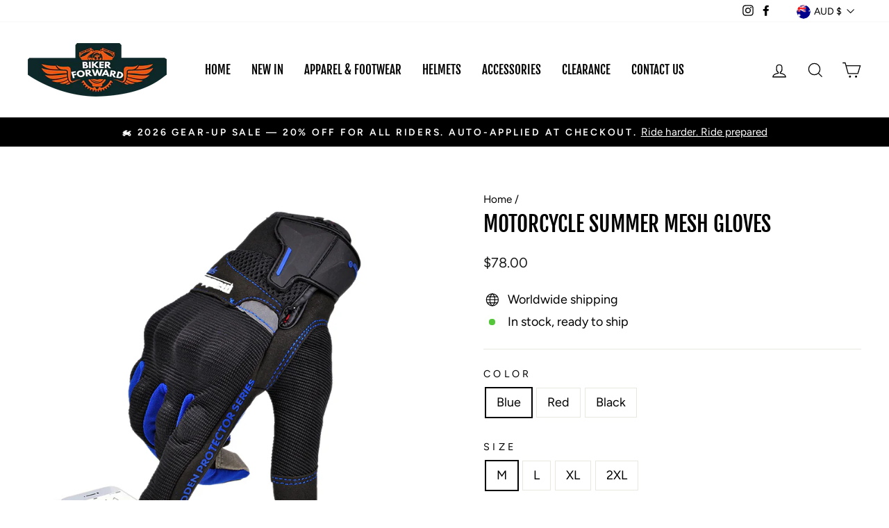

--- FILE ---
content_type: text/html; charset=utf-8
request_url: https://bikerforward.com/en-au/products/motorcycle-summer-mesh-gloves
body_size: 47154
content:
<!doctype html>
<html class="no-js" lang="en" dir="ltr">
<head>
<script>
window.KiwiSizing = window.KiwiSizing === undefined ? {} : window.KiwiSizing;
KiwiSizing.shop = "leos-future-tech-store.myshopify.com";


KiwiSizing.data = {
  collections: "271711207614,238248427710,432345481436,272955572414",
  tags: "Motorcycle Gear \u0026 Accessories,Motorcycle Gloves,Summer",
  product: "6846199267518",
  vendor: "Biker Forward",
  type: "Gloves",
  title: "Motorcycle Summer Mesh Gloves",
  images: ["\/\/bikerforward.com\/cdn\/shop\/files\/BF50006_1.jpg?v=1729230608","\/\/bikerforward.com\/cdn\/shop\/files\/BF50006_3.jpg?v=1729162950","\/\/bikerforward.com\/cdn\/shop\/files\/BF50006_3_6dbe292a-06aa-4447-b6f7-7a2c460a1bd5.jpg?v=1729223839","\/\/bikerforward.com\/cdn\/shop\/files\/BF50006_6.jpg?v=1729223839","\/\/bikerforward.com\/cdn\/shop\/files\/BF50006_qw1.jpg?v=1736221368","\/\/bikerforward.com\/cdn\/shop\/files\/BF50006_qw2.jpg?v=1736221368","\/\/bikerforward.com\/cdn\/shop\/files\/BF50006_7.jpg?v=1736221368","\/\/bikerforward.com\/cdn\/shop\/files\/BF50006_8.jpg?v=1736221368"],
  options: [{"name":"Color","position":1,"values":["Blue","Red","Black"]},{"name":"Size","position":2,"values":["M","L","XL","2XL"]}],
  variants: [{"id":40211867861182,"title":"Blue \/ M","option1":"Blue","option2":"M","option3":null,"sku":"BF50006-Blue-M","requires_shipping":true,"taxable":true,"featured_image":{"id":41600676102364,"product_id":6846199267518,"position":1,"created_at":"2024-10-18T01:50:07-04:00","updated_at":"2024-10-18T01:50:08-04:00","alt":null,"width":800,"height":800,"src":"\/\/bikerforward.com\/cdn\/shop\/files\/BF50006_1.jpg?v=1729230608","variant_ids":[40211867861182,40211867893950,40211867926718,40211867959486]},"available":true,"name":"Motorcycle Summer Mesh Gloves - Blue \/ M","public_title":"Blue \/ M","options":["Blue","M"],"price":7800,"weight":2313,"compare_at_price":900,"inventory_quantity":20,"inventory_management":"shopify","inventory_policy":"deny","barcode":"","featured_media":{"alt":null,"id":34099266060508,"position":1,"preview_image":{"aspect_ratio":1.0,"height":800,"width":800,"src":"\/\/bikerforward.com\/cdn\/shop\/files\/BF50006_1.jpg?v=1729230608"}},"requires_selling_plan":false,"selling_plan_allocations":[]},{"id":40211867893950,"title":"Blue \/ L","option1":"Blue","option2":"L","option3":null,"sku":"BF50006-Blue-L","requires_shipping":true,"taxable":true,"featured_image":{"id":41600676102364,"product_id":6846199267518,"position":1,"created_at":"2024-10-18T01:50:07-04:00","updated_at":"2024-10-18T01:50:08-04:00","alt":null,"width":800,"height":800,"src":"\/\/bikerforward.com\/cdn\/shop\/files\/BF50006_1.jpg?v=1729230608","variant_ids":[40211867861182,40211867893950,40211867926718,40211867959486]},"available":true,"name":"Motorcycle Summer Mesh Gloves - Blue \/ L","public_title":"Blue \/ L","options":["Blue","L"],"price":7800,"weight":2313,"compare_at_price":900,"inventory_quantity":20,"inventory_management":"shopify","inventory_policy":"deny","barcode":"","featured_media":{"alt":null,"id":34099266060508,"position":1,"preview_image":{"aspect_ratio":1.0,"height":800,"width":800,"src":"\/\/bikerforward.com\/cdn\/shop\/files\/BF50006_1.jpg?v=1729230608"}},"requires_selling_plan":false,"selling_plan_allocations":[]},{"id":40211867926718,"title":"Blue \/ XL","option1":"Blue","option2":"XL","option3":null,"sku":"BF50006-Blue-XL","requires_shipping":true,"taxable":true,"featured_image":{"id":41600676102364,"product_id":6846199267518,"position":1,"created_at":"2024-10-18T01:50:07-04:00","updated_at":"2024-10-18T01:50:08-04:00","alt":null,"width":800,"height":800,"src":"\/\/bikerforward.com\/cdn\/shop\/files\/BF50006_1.jpg?v=1729230608","variant_ids":[40211867861182,40211867893950,40211867926718,40211867959486]},"available":true,"name":"Motorcycle Summer Mesh Gloves - Blue \/ XL","public_title":"Blue \/ XL","options":["Blue","XL"],"price":7800,"weight":2313,"compare_at_price":900,"inventory_quantity":20,"inventory_management":"shopify","inventory_policy":"deny","barcode":"","featured_media":{"alt":null,"id":34099266060508,"position":1,"preview_image":{"aspect_ratio":1.0,"height":800,"width":800,"src":"\/\/bikerforward.com\/cdn\/shop\/files\/BF50006_1.jpg?v=1729230608"}},"requires_selling_plan":false,"selling_plan_allocations":[]},{"id":40211867959486,"title":"Blue \/ 2XL","option1":"Blue","option2":"2XL","option3":null,"sku":"BF50006-Blue-2XL","requires_shipping":true,"taxable":true,"featured_image":{"id":41600676102364,"product_id":6846199267518,"position":1,"created_at":"2024-10-18T01:50:07-04:00","updated_at":"2024-10-18T01:50:08-04:00","alt":null,"width":800,"height":800,"src":"\/\/bikerforward.com\/cdn\/shop\/files\/BF50006_1.jpg?v=1729230608","variant_ids":[40211867861182,40211867893950,40211867926718,40211867959486]},"available":true,"name":"Motorcycle Summer Mesh Gloves - Blue \/ 2XL","public_title":"Blue \/ 2XL","options":["Blue","2XL"],"price":7800,"weight":2313,"compare_at_price":900,"inventory_quantity":20,"inventory_management":"shopify","inventory_policy":"deny","barcode":"","featured_media":{"alt":null,"id":34099266060508,"position":1,"preview_image":{"aspect_ratio":1.0,"height":800,"width":800,"src":"\/\/bikerforward.com\/cdn\/shop\/files\/BF50006_1.jpg?v=1729230608"}},"requires_selling_plan":false,"selling_plan_allocations":[]},{"id":40211867730110,"title":"Red \/ M","option1":"Red","option2":"M","option3":null,"sku":"BF50006-Red-M","requires_shipping":true,"taxable":true,"featured_image":{"id":41597084008668,"product_id":6846199267518,"position":2,"created_at":"2024-10-17T07:02:28-04:00","updated_at":"2024-10-17T07:02:30-04:00","alt":null,"width":810,"height":810,"src":"\/\/bikerforward.com\/cdn\/shop\/files\/BF50006_3.jpg?v=1729162950","variant_ids":[40211867730110,40211867762878,40211867795646,40211867828414]},"available":true,"name":"Motorcycle Summer Mesh Gloves - Red \/ M","public_title":"Red \/ M","options":["Red","M"],"price":7800,"weight":2313,"compare_at_price":900,"inventory_quantity":20,"inventory_management":"shopify","inventory_policy":"deny","barcode":"","featured_media":{"alt":null,"id":34096480977116,"position":2,"preview_image":{"aspect_ratio":1.0,"height":810,"width":810,"src":"\/\/bikerforward.com\/cdn\/shop\/files\/BF50006_3.jpg?v=1729162950"}},"requires_selling_plan":false,"selling_plan_allocations":[]},{"id":40211867762878,"title":"Red \/ L","option1":"Red","option2":"L","option3":null,"sku":"BF50006-Red-L","requires_shipping":true,"taxable":true,"featured_image":{"id":41597084008668,"product_id":6846199267518,"position":2,"created_at":"2024-10-17T07:02:28-04:00","updated_at":"2024-10-17T07:02:30-04:00","alt":null,"width":810,"height":810,"src":"\/\/bikerforward.com\/cdn\/shop\/files\/BF50006_3.jpg?v=1729162950","variant_ids":[40211867730110,40211867762878,40211867795646,40211867828414]},"available":true,"name":"Motorcycle Summer Mesh Gloves - Red \/ L","public_title":"Red \/ L","options":["Red","L"],"price":7800,"weight":2313,"compare_at_price":900,"inventory_quantity":20,"inventory_management":"shopify","inventory_policy":"deny","barcode":"","featured_media":{"alt":null,"id":34096480977116,"position":2,"preview_image":{"aspect_ratio":1.0,"height":810,"width":810,"src":"\/\/bikerforward.com\/cdn\/shop\/files\/BF50006_3.jpg?v=1729162950"}},"requires_selling_plan":false,"selling_plan_allocations":[]},{"id":40211867795646,"title":"Red \/ XL","option1":"Red","option2":"XL","option3":null,"sku":"BF50006-Red-XL","requires_shipping":true,"taxable":true,"featured_image":{"id":41597084008668,"product_id":6846199267518,"position":2,"created_at":"2024-10-17T07:02:28-04:00","updated_at":"2024-10-17T07:02:30-04:00","alt":null,"width":810,"height":810,"src":"\/\/bikerforward.com\/cdn\/shop\/files\/BF50006_3.jpg?v=1729162950","variant_ids":[40211867730110,40211867762878,40211867795646,40211867828414]},"available":true,"name":"Motorcycle Summer Mesh Gloves - Red \/ XL","public_title":"Red \/ XL","options":["Red","XL"],"price":7800,"weight":2313,"compare_at_price":900,"inventory_quantity":20,"inventory_management":"shopify","inventory_policy":"deny","barcode":"","featured_media":{"alt":null,"id":34096480977116,"position":2,"preview_image":{"aspect_ratio":1.0,"height":810,"width":810,"src":"\/\/bikerforward.com\/cdn\/shop\/files\/BF50006_3.jpg?v=1729162950"}},"requires_selling_plan":false,"selling_plan_allocations":[]},{"id":40211867828414,"title":"Red \/ 2XL","option1":"Red","option2":"2XL","option3":null,"sku":"BF50006-Red-2XL","requires_shipping":true,"taxable":true,"featured_image":{"id":41597084008668,"product_id":6846199267518,"position":2,"created_at":"2024-10-17T07:02:28-04:00","updated_at":"2024-10-17T07:02:30-04:00","alt":null,"width":810,"height":810,"src":"\/\/bikerforward.com\/cdn\/shop\/files\/BF50006_3.jpg?v=1729162950","variant_ids":[40211867730110,40211867762878,40211867795646,40211867828414]},"available":true,"name":"Motorcycle Summer Mesh Gloves - Red \/ 2XL","public_title":"Red \/ 2XL","options":["Red","2XL"],"price":7800,"weight":2313,"compare_at_price":900,"inventory_quantity":20,"inventory_management":"shopify","inventory_policy":"deny","barcode":"","featured_media":{"alt":null,"id":34096480977116,"position":2,"preview_image":{"aspect_ratio":1.0,"height":810,"width":810,"src":"\/\/bikerforward.com\/cdn\/shop\/files\/BF50006_3.jpg?v=1729162950"}},"requires_selling_plan":false,"selling_plan_allocations":[]},{"id":40211867599038,"title":"Black \/ M","option1":"Black","option2":"M","option3":null,"sku":"BF50006-Black-M","requires_shipping":true,"taxable":true,"featured_image":{"id":41600506724572,"product_id":6846199267518,"position":3,"created_at":"2024-10-17T23:57:18-04:00","updated_at":"2024-10-17T23:57:19-04:00","alt":null,"width":810,"height":810,"src":"\/\/bikerforward.com\/cdn\/shop\/files\/BF50006_3_6dbe292a-06aa-4447-b6f7-7a2c460a1bd5.jpg?v=1729223839","variant_ids":[40211867599038,40211867631806,40211867664574,40211867697342]},"available":true,"name":"Motorcycle Summer Mesh Gloves - Black \/ M","public_title":"Black \/ M","options":["Black","M"],"price":7800,"weight":2313,"compare_at_price":900,"inventory_quantity":20,"inventory_management":"shopify","inventory_policy":"deny","barcode":"","featured_media":{"alt":null,"id":34099102449884,"position":3,"preview_image":{"aspect_ratio":1.0,"height":810,"width":810,"src":"\/\/bikerforward.com\/cdn\/shop\/files\/BF50006_3_6dbe292a-06aa-4447-b6f7-7a2c460a1bd5.jpg?v=1729223839"}},"requires_selling_plan":false,"selling_plan_allocations":[]},{"id":40211867631806,"title":"Black \/ L","option1":"Black","option2":"L","option3":null,"sku":"BF50006-Black-L","requires_shipping":true,"taxable":true,"featured_image":{"id":41600506724572,"product_id":6846199267518,"position":3,"created_at":"2024-10-17T23:57:18-04:00","updated_at":"2024-10-17T23:57:19-04:00","alt":null,"width":810,"height":810,"src":"\/\/bikerforward.com\/cdn\/shop\/files\/BF50006_3_6dbe292a-06aa-4447-b6f7-7a2c460a1bd5.jpg?v=1729223839","variant_ids":[40211867599038,40211867631806,40211867664574,40211867697342]},"available":true,"name":"Motorcycle Summer Mesh Gloves - Black \/ L","public_title":"Black \/ L","options":["Black","L"],"price":7800,"weight":2313,"compare_at_price":900,"inventory_quantity":20,"inventory_management":"shopify","inventory_policy":"deny","barcode":"","featured_media":{"alt":null,"id":34099102449884,"position":3,"preview_image":{"aspect_ratio":1.0,"height":810,"width":810,"src":"\/\/bikerforward.com\/cdn\/shop\/files\/BF50006_3_6dbe292a-06aa-4447-b6f7-7a2c460a1bd5.jpg?v=1729223839"}},"requires_selling_plan":false,"selling_plan_allocations":[]},{"id":40211867664574,"title":"Black \/ XL","option1":"Black","option2":"XL","option3":null,"sku":"BF50006-Black-XL","requires_shipping":true,"taxable":true,"featured_image":{"id":41600506724572,"product_id":6846199267518,"position":3,"created_at":"2024-10-17T23:57:18-04:00","updated_at":"2024-10-17T23:57:19-04:00","alt":null,"width":810,"height":810,"src":"\/\/bikerforward.com\/cdn\/shop\/files\/BF50006_3_6dbe292a-06aa-4447-b6f7-7a2c460a1bd5.jpg?v=1729223839","variant_ids":[40211867599038,40211867631806,40211867664574,40211867697342]},"available":true,"name":"Motorcycle Summer Mesh Gloves - Black \/ XL","public_title":"Black \/ XL","options":["Black","XL"],"price":7800,"weight":2313,"compare_at_price":900,"inventory_quantity":20,"inventory_management":"shopify","inventory_policy":"deny","barcode":"","featured_media":{"alt":null,"id":34099102449884,"position":3,"preview_image":{"aspect_ratio":1.0,"height":810,"width":810,"src":"\/\/bikerforward.com\/cdn\/shop\/files\/BF50006_3_6dbe292a-06aa-4447-b6f7-7a2c460a1bd5.jpg?v=1729223839"}},"requires_selling_plan":false,"selling_plan_allocations":[]},{"id":40211867697342,"title":"Black \/ 2XL","option1":"Black","option2":"2XL","option3":null,"sku":"BF50006-Black-2XL","requires_shipping":true,"taxable":true,"featured_image":{"id":41600506724572,"product_id":6846199267518,"position":3,"created_at":"2024-10-17T23:57:18-04:00","updated_at":"2024-10-17T23:57:19-04:00","alt":null,"width":810,"height":810,"src":"\/\/bikerforward.com\/cdn\/shop\/files\/BF50006_3_6dbe292a-06aa-4447-b6f7-7a2c460a1bd5.jpg?v=1729223839","variant_ids":[40211867599038,40211867631806,40211867664574,40211867697342]},"available":true,"name":"Motorcycle Summer Mesh Gloves - Black \/ 2XL","public_title":"Black \/ 2XL","options":["Black","2XL"],"price":7800,"weight":2313,"compare_at_price":900,"inventory_quantity":20,"inventory_management":"shopify","inventory_policy":"deny","barcode":"","featured_media":{"alt":null,"id":34099102449884,"position":3,"preview_image":{"aspect_ratio":1.0,"height":810,"width":810,"src":"\/\/bikerforward.com\/cdn\/shop\/files\/BF50006_3_6dbe292a-06aa-4447-b6f7-7a2c460a1bd5.jpg?v=1729223839"}},"requires_selling_plan":false,"selling_plan_allocations":[]}],
};

</script>
  <meta charset="utf-8">
  <meta http-equiv="X-UA-Compatible" content="IE=edge,chrome=1">
  <meta name="viewport" content="width=device-width,initial-scale=1">
  <meta name="theme-color" content="#fb6700">
  <meta name="google-site-verification" content="1xXJuPwB6_icNrUhui2m0sNQu0hZqty93CCXAFjoT54" />
  <meta name="google-site-verification" content="TpuLwTMz8ZT_w-V2pUfqXbe7XsBr3cMta_CkgcWhke4" />
  <link rel="canonical" href="https://bikerforward.com/en-au/products/motorcycle-summer-mesh-gloves">
  <link rel="preconnect" href="https://cdn.shopify.com">
  <link rel="preconnect" href="https://fonts.shopifycdn.com">
  <link rel="dns-prefetch" href="https://productreviews.shopifycdn.com">
  <link rel="dns-prefetch" href="https://ajax.googleapis.com">
  <link rel="dns-prefetch" href="https://maps.googleapis.com">
  <link rel="dns-prefetch" href="https://maps.gstatic.com"><link rel="shortcut icon" href="//bikerforward.com/cdn/shop/files/B_32x32.png?v=1613750679" type="image/png" /><title>Motorcycle Summer Mesh Gloves
&ndash; Biker Forward
</title>
<meta name="description" content="Motorcycle Summer Mesh Gloves keep your hands cool on hot days. Say goodbye to sweaty high fives. We got breathable, comfortable, and summer motorcycle gloves! Lightweight, durable and breathable material  Hidden Knuckle protection and breathable mesh fabric Touch Screen-Friendly Make every outdoor activity enjoyable i"><meta property="og:site_name" content="Biker Forward">
  <meta property="og:url" content="https://bikerforward.com/en-au/products/motorcycle-summer-mesh-gloves">
  <meta property="og:title" content="Motorcycle Summer Mesh Gloves">
  <meta property="og:type" content="product">
  <meta property="og:description" content="Motorcycle Summer Mesh Gloves keep your hands cool on hot days. Say goodbye to sweaty high fives. We got breathable, comfortable, and summer motorcycle gloves! Lightweight, durable and breathable material  Hidden Knuckle protection and breathable mesh fabric Touch Screen-Friendly Make every outdoor activity enjoyable i"><meta property="og:image" content="http://bikerforward.com/cdn/shop/files/BF50006_1.jpg?v=1729230608">
    <meta property="og:image:secure_url" content="https://bikerforward.com/cdn/shop/files/BF50006_1.jpg?v=1729230608">
    <meta property="og:image:width" content="800">
    <meta property="og:image:height" content="800"><meta name="twitter:site" content="@">
  <meta name="twitter:card" content="summary_large_image">
  <meta name="twitter:title" content="Motorcycle Summer Mesh Gloves">
  <meta name="twitter:description" content="Motorcycle Summer Mesh Gloves keep your hands cool on hot days. Say goodbye to sweaty high fives. We got breathable, comfortable, and summer motorcycle gloves! Lightweight, durable and breathable material  Hidden Knuckle protection and breathable mesh fabric Touch Screen-Friendly Make every outdoor activity enjoyable i">
<style data-shopify>@font-face {
  font-family: "Fjalla One";
  font-weight: 400;
  font-style: normal;
  font-display: swap;
  src: url("//bikerforward.com/cdn/fonts/fjalla_one/fjallaone_n4.262edaf1abaf5ed669f7ecd26fc3e24707a0ad85.woff2") format("woff2"),
       url("//bikerforward.com/cdn/fonts/fjalla_one/fjallaone_n4.f67f40342efd2b34cae019d50b4b5c4da6fc5da7.woff") format("woff");
}

  @font-face {
  font-family: Figtree;
  font-weight: 400;
  font-style: normal;
  font-display: swap;
  src: url("//bikerforward.com/cdn/fonts/figtree/figtree_n4.3c0838aba1701047e60be6a99a1b0a40ce9b8419.woff2") format("woff2"),
       url("//bikerforward.com/cdn/fonts/figtree/figtree_n4.c0575d1db21fc3821f17fd6617d3dee552312137.woff") format("woff");
}


  @font-face {
  font-family: Figtree;
  font-weight: 600;
  font-style: normal;
  font-display: swap;
  src: url("//bikerforward.com/cdn/fonts/figtree/figtree_n6.9d1ea52bb49a0a86cfd1b0383d00f83d3fcc14de.woff2") format("woff2"),
       url("//bikerforward.com/cdn/fonts/figtree/figtree_n6.f0fcdea525a0e47b2ae4ab645832a8e8a96d31d3.woff") format("woff");
}

  @font-face {
  font-family: Figtree;
  font-weight: 400;
  font-style: italic;
  font-display: swap;
  src: url("//bikerforward.com/cdn/fonts/figtree/figtree_i4.89f7a4275c064845c304a4cf8a4a586060656db2.woff2") format("woff2"),
       url("//bikerforward.com/cdn/fonts/figtree/figtree_i4.6f955aaaafc55a22ffc1f32ecf3756859a5ad3e2.woff") format("woff");
}

  @font-face {
  font-family: Figtree;
  font-weight: 600;
  font-style: italic;
  font-display: swap;
  src: url("//bikerforward.com/cdn/fonts/figtree/figtree_i6.702baae75738b446cfbed6ac0d60cab7b21e61ba.woff2") format("woff2"),
       url("//bikerforward.com/cdn/fonts/figtree/figtree_i6.6b8dc40d16c9905d29525156e284509f871ce8f9.woff") format("woff");
}

</style><link href="//bikerforward.com/cdn/shop/t/10/assets/theme.css?v=72888771527453035211731471167" rel="stylesheet" type="text/css" media="all" />
<style data-shopify>:root {
    --typeHeaderPrimary: "Fjalla One";
    --typeHeaderFallback: sans-serif;
    --typeHeaderSize: 36px;
    --typeHeaderWeight: 400;
    --typeHeaderLineHeight: 1;
    --typeHeaderSpacing: 0.0em;

    --typeBasePrimary:Figtree;
    --typeBaseFallback:sans-serif;
    --typeBaseSize: 18px;
    --typeBaseWeight: 400;
    --typeBaseSpacing: 0.0em;
    --typeBaseLineHeight: 1.5;

    --typeCollectionTitle: 20px;

    --iconWeight: 3px;
    --iconLinecaps: miter;

    
      --buttonRadius: 0px;
    

    --colorGridOverlayOpacity: 0.1;
  }

  .placeholder-content {
    background-image: linear-gradient(100deg, #ffffff 40%, #f7f7f7 63%, #ffffff 79%);
  }</style><script>
    document.documentElement.className = document.documentElement.className.replace('no-js', 'js');

    window.theme = window.theme || {};
    theme.routes = {
      home: "/en-au",
      cart: "/en-au/cart.js",
      cartPage: "/en-au/cart",
      cartAdd: "/en-au/cart/add.js",
      cartChange: "/en-au/cart/change.js"
    };
    theme.strings = {
      soldOut: "Sold Out",
      unavailable: "Unavailable",
      inStockLabel: "In stock, ready to ship",
      stockLabel: "Low stock - [count] items left",
      willNotShipUntil: "Ready to ship [date]",
      willBeInStockAfter: "Back in stock [date]",
      waitingForStock: "Inventory on the way",
      savePrice: "Save [saved_amount]",
      cartEmpty: "Your cart is currently empty.",
      cartTermsConfirmation: "You must agree with the terms and conditions of sales to check out",
      searchCollections: "Collections:",
      searchPages: "Pages:",
      searchArticles: "Articles:"
    };
    theme.settings = {
      dynamicVariantsEnable: true,
      cartType: "drawer",
      isCustomerTemplate: false,
      moneyFormat: "${{amount}}",
      saveType: "dollar",
      productImageSize: "square",
      productImageCover: true,
      predictiveSearch: true,
      predictiveSearchType: "product,article,page,collection",
      quickView: true,
      themeName: 'Impulse',
      themeVersion: "5.1.0"
    };
  </script>

  <script>window.performance && window.performance.mark && window.performance.mark('shopify.content_for_header.start');</script><meta name="facebook-domain-verification" content="nrmo6zlxd80idfo7i8l2bnqfom189u">
<meta id="shopify-digital-wallet" name="shopify-digital-wallet" content="/12599967/digital_wallets/dialog">
<meta name="shopify-checkout-api-token" content="d85fff6545a8e6bfdec81856510b9bf3">
<meta id="in-context-paypal-metadata" data-shop-id="12599967" data-venmo-supported="true" data-environment="production" data-locale="en_US" data-paypal-v4="true" data-currency="AUD">
<link rel="alternate" hreflang="x-default" href="https://bikerforward.com/products/motorcycle-summer-mesh-gloves">
<link rel="alternate" hreflang="en" href="https://bikerforward.com/products/motorcycle-summer-mesh-gloves">
<link rel="alternate" hreflang="en-AU" href="https://bikerforward.com/en-au/products/motorcycle-summer-mesh-gloves">
<link rel="alternate" hreflang="de-DE" href="https://de.bikerforward.com/products/motorcycle-summer-mesh-gloves">
<link rel="alternate" hreflang="en-DE" href="https://de.bikerforward.com/en/products/motorcycle-summer-mesh-gloves">
<link rel="alternate" hreflang="fr-FR" href="https://fr.bikerforward.com/products/motorcycle-summer-mesh-gloves">
<link rel="alternate" hreflang="en-FR" href="https://fr.bikerforward.com/en/products/motorcycle-summer-mesh-gloves">
<link rel="alternate" type="application/json+oembed" href="https://bikerforward.com/en-au/products/motorcycle-summer-mesh-gloves.oembed">
<script async="async" src="/checkouts/internal/preloads.js?locale=en-AU"></script>
<link rel="preconnect" href="https://shop.app" crossorigin="anonymous">
<script async="async" src="https://shop.app/checkouts/internal/preloads.js?locale=en-AU&shop_id=12599967" crossorigin="anonymous"></script>
<script id="apple-pay-shop-capabilities" type="application/json">{"shopId":12599967,"countryCode":"US","currencyCode":"AUD","merchantCapabilities":["supports3DS"],"merchantId":"gid:\/\/shopify\/Shop\/12599967","merchantName":"Biker Forward","requiredBillingContactFields":["postalAddress","email","phone"],"requiredShippingContactFields":["postalAddress","email","phone"],"shippingType":"shipping","supportedNetworks":["visa","masterCard","amex","discover","elo","jcb"],"total":{"type":"pending","label":"Biker Forward","amount":"1.00"},"shopifyPaymentsEnabled":true,"supportsSubscriptions":true}</script>
<script id="shopify-features" type="application/json">{"accessToken":"d85fff6545a8e6bfdec81856510b9bf3","betas":["rich-media-storefront-analytics"],"domain":"bikerforward.com","predictiveSearch":true,"shopId":12599967,"locale":"en"}</script>
<script>var Shopify = Shopify || {};
Shopify.shop = "leos-future-tech-store.myshopify.com";
Shopify.locale = "en";
Shopify.currency = {"active":"AUD","rate":"1.49228345"};
Shopify.country = "AU";
Shopify.theme = {"name":"20211009 | Impulse 2.0 ios","id":127459360958,"schema_name":"Impulse","schema_version":"5.1.0","theme_store_id":null,"role":"main"};
Shopify.theme.handle = "null";
Shopify.theme.style = {"id":null,"handle":null};
Shopify.cdnHost = "bikerforward.com/cdn";
Shopify.routes = Shopify.routes || {};
Shopify.routes.root = "/en-au/";</script>
<script type="module">!function(o){(o.Shopify=o.Shopify||{}).modules=!0}(window);</script>
<script>!function(o){function n(){var o=[];function n(){o.push(Array.prototype.slice.apply(arguments))}return n.q=o,n}var t=o.Shopify=o.Shopify||{};t.loadFeatures=n(),t.autoloadFeatures=n()}(window);</script>
<script>
  window.ShopifyPay = window.ShopifyPay || {};
  window.ShopifyPay.apiHost = "shop.app\/pay";
  window.ShopifyPay.redirectState = null;
</script>
<script id="shop-js-analytics" type="application/json">{"pageType":"product"}</script>
<script defer="defer" async type="module" src="//bikerforward.com/cdn/shopifycloud/shop-js/modules/v2/client.init-shop-cart-sync_BT-GjEfc.en.esm.js"></script>
<script defer="defer" async type="module" src="//bikerforward.com/cdn/shopifycloud/shop-js/modules/v2/chunk.common_D58fp_Oc.esm.js"></script>
<script defer="defer" async type="module" src="//bikerforward.com/cdn/shopifycloud/shop-js/modules/v2/chunk.modal_xMitdFEc.esm.js"></script>
<script type="module">
  await import("//bikerforward.com/cdn/shopifycloud/shop-js/modules/v2/client.init-shop-cart-sync_BT-GjEfc.en.esm.js");
await import("//bikerforward.com/cdn/shopifycloud/shop-js/modules/v2/chunk.common_D58fp_Oc.esm.js");
await import("//bikerforward.com/cdn/shopifycloud/shop-js/modules/v2/chunk.modal_xMitdFEc.esm.js");

  window.Shopify.SignInWithShop?.initShopCartSync?.({"fedCMEnabled":true,"windoidEnabled":true});

</script>
<script>
  window.Shopify = window.Shopify || {};
  if (!window.Shopify.featureAssets) window.Shopify.featureAssets = {};
  window.Shopify.featureAssets['shop-js'] = {"shop-cart-sync":["modules/v2/client.shop-cart-sync_DZOKe7Ll.en.esm.js","modules/v2/chunk.common_D58fp_Oc.esm.js","modules/v2/chunk.modal_xMitdFEc.esm.js"],"init-fed-cm":["modules/v2/client.init-fed-cm_B6oLuCjv.en.esm.js","modules/v2/chunk.common_D58fp_Oc.esm.js","modules/v2/chunk.modal_xMitdFEc.esm.js"],"shop-cash-offers":["modules/v2/client.shop-cash-offers_D2sdYoxE.en.esm.js","modules/v2/chunk.common_D58fp_Oc.esm.js","modules/v2/chunk.modal_xMitdFEc.esm.js"],"shop-login-button":["modules/v2/client.shop-login-button_QeVjl5Y3.en.esm.js","modules/v2/chunk.common_D58fp_Oc.esm.js","modules/v2/chunk.modal_xMitdFEc.esm.js"],"pay-button":["modules/v2/client.pay-button_DXTOsIq6.en.esm.js","modules/v2/chunk.common_D58fp_Oc.esm.js","modules/v2/chunk.modal_xMitdFEc.esm.js"],"shop-button":["modules/v2/client.shop-button_DQZHx9pm.en.esm.js","modules/v2/chunk.common_D58fp_Oc.esm.js","modules/v2/chunk.modal_xMitdFEc.esm.js"],"avatar":["modules/v2/client.avatar_BTnouDA3.en.esm.js"],"init-windoid":["modules/v2/client.init-windoid_CR1B-cfM.en.esm.js","modules/v2/chunk.common_D58fp_Oc.esm.js","modules/v2/chunk.modal_xMitdFEc.esm.js"],"init-shop-for-new-customer-accounts":["modules/v2/client.init-shop-for-new-customer-accounts_C_vY_xzh.en.esm.js","modules/v2/client.shop-login-button_QeVjl5Y3.en.esm.js","modules/v2/chunk.common_D58fp_Oc.esm.js","modules/v2/chunk.modal_xMitdFEc.esm.js"],"init-shop-email-lookup-coordinator":["modules/v2/client.init-shop-email-lookup-coordinator_BI7n9ZSv.en.esm.js","modules/v2/chunk.common_D58fp_Oc.esm.js","modules/v2/chunk.modal_xMitdFEc.esm.js"],"init-shop-cart-sync":["modules/v2/client.init-shop-cart-sync_BT-GjEfc.en.esm.js","modules/v2/chunk.common_D58fp_Oc.esm.js","modules/v2/chunk.modal_xMitdFEc.esm.js"],"shop-toast-manager":["modules/v2/client.shop-toast-manager_DiYdP3xc.en.esm.js","modules/v2/chunk.common_D58fp_Oc.esm.js","modules/v2/chunk.modal_xMitdFEc.esm.js"],"init-customer-accounts":["modules/v2/client.init-customer-accounts_D9ZNqS-Q.en.esm.js","modules/v2/client.shop-login-button_QeVjl5Y3.en.esm.js","modules/v2/chunk.common_D58fp_Oc.esm.js","modules/v2/chunk.modal_xMitdFEc.esm.js"],"init-customer-accounts-sign-up":["modules/v2/client.init-customer-accounts-sign-up_iGw4briv.en.esm.js","modules/v2/client.shop-login-button_QeVjl5Y3.en.esm.js","modules/v2/chunk.common_D58fp_Oc.esm.js","modules/v2/chunk.modal_xMitdFEc.esm.js"],"shop-follow-button":["modules/v2/client.shop-follow-button_CqMgW2wH.en.esm.js","modules/v2/chunk.common_D58fp_Oc.esm.js","modules/v2/chunk.modal_xMitdFEc.esm.js"],"checkout-modal":["modules/v2/client.checkout-modal_xHeaAweL.en.esm.js","modules/v2/chunk.common_D58fp_Oc.esm.js","modules/v2/chunk.modal_xMitdFEc.esm.js"],"shop-login":["modules/v2/client.shop-login_D91U-Q7h.en.esm.js","modules/v2/chunk.common_D58fp_Oc.esm.js","modules/v2/chunk.modal_xMitdFEc.esm.js"],"lead-capture":["modules/v2/client.lead-capture_BJmE1dJe.en.esm.js","modules/v2/chunk.common_D58fp_Oc.esm.js","modules/v2/chunk.modal_xMitdFEc.esm.js"],"payment-terms":["modules/v2/client.payment-terms_Ci9AEqFq.en.esm.js","modules/v2/chunk.common_D58fp_Oc.esm.js","modules/v2/chunk.modal_xMitdFEc.esm.js"]};
</script>
<script>(function() {
  var isLoaded = false;
  function asyncLoad() {
    if (isLoaded) return;
    isLoaded = true;
    var urls = ["https:\/\/app.kiwisizing.com\/web\/js\/dist\/kiwiSizing\/plugin\/SizingPlugin.prod.js?v=330\u0026shop=leos-future-tech-store.myshopify.com","\/\/cdn.shopify.com\/proxy\/6d16c2e25fbd09fe24531166184c2ad5f1ae3178234827c6f104c45c02641bc5\/static.cdn.printful.com\/static\/js\/external\/shopify-product-customizer.js?v=0.28\u0026shop=leos-future-tech-store.myshopify.com\u0026sp-cache-control=cHVibGljLCBtYXgtYWdlPTkwMA","https:\/\/omnisnippet1.com\/platforms\/shopify.js?source=scriptTag\u0026v=2025-05-15T02\u0026shop=leos-future-tech-store.myshopify.com"];
    for (var i = 0; i < urls.length; i++) {
      var s = document.createElement('script');
      s.type = 'text/javascript';
      s.async = true;
      s.src = urls[i];
      var x = document.getElementsByTagName('script')[0];
      x.parentNode.insertBefore(s, x);
    }
  };
  if(window.attachEvent) {
    window.attachEvent('onload', asyncLoad);
  } else {
    window.addEventListener('load', asyncLoad, false);
  }
})();</script>
<script id="__st">var __st={"a":12599967,"offset":-18000,"reqid":"1287af6d-5350-43c9-bf47-60d2132361c6-1769073458","pageurl":"bikerforward.com\/en-au\/products\/motorcycle-summer-mesh-gloves","u":"a629edd77009","p":"product","rtyp":"product","rid":6846199267518};</script>
<script>window.ShopifyPaypalV4VisibilityTracking = true;</script>
<script id="captcha-bootstrap">!function(){'use strict';const t='contact',e='account',n='new_comment',o=[[t,t],['blogs',n],['comments',n],[t,'customer']],c=[[e,'customer_login'],[e,'guest_login'],[e,'recover_customer_password'],[e,'create_customer']],r=t=>t.map((([t,e])=>`form[action*='/${t}']:not([data-nocaptcha='true']) input[name='form_type'][value='${e}']`)).join(','),a=t=>()=>t?[...document.querySelectorAll(t)].map((t=>t.form)):[];function s(){const t=[...o],e=r(t);return a(e)}const i='password',u='form_key',d=['recaptcha-v3-token','g-recaptcha-response','h-captcha-response',i],f=()=>{try{return window.sessionStorage}catch{return}},m='__shopify_v',_=t=>t.elements[u];function p(t,e,n=!1){try{const o=window.sessionStorage,c=JSON.parse(o.getItem(e)),{data:r}=function(t){const{data:e,action:n}=t;return t[m]||n?{data:e,action:n}:{data:t,action:n}}(c);for(const[e,n]of Object.entries(r))t.elements[e]&&(t.elements[e].value=n);n&&o.removeItem(e)}catch(o){console.error('form repopulation failed',{error:o})}}const l='form_type',E='cptcha';function T(t){t.dataset[E]=!0}const w=window,h=w.document,L='Shopify',v='ce_forms',y='captcha';let A=!1;((t,e)=>{const n=(g='f06e6c50-85a8-45c8-87d0-21a2b65856fe',I='https://cdn.shopify.com/shopifycloud/storefront-forms-hcaptcha/ce_storefront_forms_captcha_hcaptcha.v1.5.2.iife.js',D={infoText:'Protected by hCaptcha',privacyText:'Privacy',termsText:'Terms'},(t,e,n)=>{const o=w[L][v],c=o.bindForm;if(c)return c(t,g,e,D).then(n);var r;o.q.push([[t,g,e,D],n]),r=I,A||(h.body.append(Object.assign(h.createElement('script'),{id:'captcha-provider',async:!0,src:r})),A=!0)});var g,I,D;w[L]=w[L]||{},w[L][v]=w[L][v]||{},w[L][v].q=[],w[L][y]=w[L][y]||{},w[L][y].protect=function(t,e){n(t,void 0,e),T(t)},Object.freeze(w[L][y]),function(t,e,n,w,h,L){const[v,y,A,g]=function(t,e,n){const i=e?o:[],u=t?c:[],d=[...i,...u],f=r(d),m=r(i),_=r(d.filter((([t,e])=>n.includes(e))));return[a(f),a(m),a(_),s()]}(w,h,L),I=t=>{const e=t.target;return e instanceof HTMLFormElement?e:e&&e.form},D=t=>v().includes(t);t.addEventListener('submit',(t=>{const e=I(t);if(!e)return;const n=D(e)&&!e.dataset.hcaptchaBound&&!e.dataset.recaptchaBound,o=_(e),c=g().includes(e)&&(!o||!o.value);(n||c)&&t.preventDefault(),c&&!n&&(function(t){try{if(!f())return;!function(t){const e=f();if(!e)return;const n=_(t);if(!n)return;const o=n.value;o&&e.removeItem(o)}(t);const e=Array.from(Array(32),(()=>Math.random().toString(36)[2])).join('');!function(t,e){_(t)||t.append(Object.assign(document.createElement('input'),{type:'hidden',name:u})),t.elements[u].value=e}(t,e),function(t,e){const n=f();if(!n)return;const o=[...t.querySelectorAll(`input[type='${i}']`)].map((({name:t})=>t)),c=[...d,...o],r={};for(const[a,s]of new FormData(t).entries())c.includes(a)||(r[a]=s);n.setItem(e,JSON.stringify({[m]:1,action:t.action,data:r}))}(t,e)}catch(e){console.error('failed to persist form',e)}}(e),e.submit())}));const S=(t,e)=>{t&&!t.dataset[E]&&(n(t,e.some((e=>e===t))),T(t))};for(const o of['focusin','change'])t.addEventListener(o,(t=>{const e=I(t);D(e)&&S(e,y())}));const B=e.get('form_key'),M=e.get(l),P=B&&M;t.addEventListener('DOMContentLoaded',(()=>{const t=y();if(P)for(const e of t)e.elements[l].value===M&&p(e,B);[...new Set([...A(),...v().filter((t=>'true'===t.dataset.shopifyCaptcha))])].forEach((e=>S(e,t)))}))}(h,new URLSearchParams(w.location.search),n,t,e,['guest_login'])})(!0,!0)}();</script>
<script integrity="sha256-4kQ18oKyAcykRKYeNunJcIwy7WH5gtpwJnB7kiuLZ1E=" data-source-attribution="shopify.loadfeatures" defer="defer" src="//bikerforward.com/cdn/shopifycloud/storefront/assets/storefront/load_feature-a0a9edcb.js" crossorigin="anonymous"></script>
<script crossorigin="anonymous" defer="defer" src="//bikerforward.com/cdn/shopifycloud/storefront/assets/shopify_pay/storefront-65b4c6d7.js?v=20250812"></script>
<script data-source-attribution="shopify.dynamic_checkout.dynamic.init">var Shopify=Shopify||{};Shopify.PaymentButton=Shopify.PaymentButton||{isStorefrontPortableWallets:!0,init:function(){window.Shopify.PaymentButton.init=function(){};var t=document.createElement("script");t.src="https://bikerforward.com/cdn/shopifycloud/portable-wallets/latest/portable-wallets.en.js",t.type="module",document.head.appendChild(t)}};
</script>
<script data-source-attribution="shopify.dynamic_checkout.buyer_consent">
  function portableWalletsHideBuyerConsent(e){var t=document.getElementById("shopify-buyer-consent"),n=document.getElementById("shopify-subscription-policy-button");t&&n&&(t.classList.add("hidden"),t.setAttribute("aria-hidden","true"),n.removeEventListener("click",e))}function portableWalletsShowBuyerConsent(e){var t=document.getElementById("shopify-buyer-consent"),n=document.getElementById("shopify-subscription-policy-button");t&&n&&(t.classList.remove("hidden"),t.removeAttribute("aria-hidden"),n.addEventListener("click",e))}window.Shopify?.PaymentButton&&(window.Shopify.PaymentButton.hideBuyerConsent=portableWalletsHideBuyerConsent,window.Shopify.PaymentButton.showBuyerConsent=portableWalletsShowBuyerConsent);
</script>
<script data-source-attribution="shopify.dynamic_checkout.cart.bootstrap">document.addEventListener("DOMContentLoaded",(function(){function t(){return document.querySelector("shopify-accelerated-checkout-cart, shopify-accelerated-checkout")}if(t())Shopify.PaymentButton.init();else{new MutationObserver((function(e,n){t()&&(Shopify.PaymentButton.init(),n.disconnect())})).observe(document.body,{childList:!0,subtree:!0})}}));
</script>
<link id="shopify-accelerated-checkout-styles" rel="stylesheet" media="screen" href="https://bikerforward.com/cdn/shopifycloud/portable-wallets/latest/accelerated-checkout-backwards-compat.css" crossorigin="anonymous">
<style id="shopify-accelerated-checkout-cart">
        #shopify-buyer-consent {
  margin-top: 1em;
  display: inline-block;
  width: 100%;
}

#shopify-buyer-consent.hidden {
  display: none;
}

#shopify-subscription-policy-button {
  background: none;
  border: none;
  padding: 0;
  text-decoration: underline;
  font-size: inherit;
  cursor: pointer;
}

#shopify-subscription-policy-button::before {
  box-shadow: none;
}

      </style>

<script>window.performance && window.performance.mark && window.performance.mark('shopify.content_for_header.end');</script>

  <script src="//bikerforward.com/cdn/shop/t/10/assets/vendor-scripts-v10.js" defer="defer"></script><link rel="preload" as="style" href="//bikerforward.com/cdn/shop/t/10/assets/currency-flags.css" onload="this.onload=null;this.rel='stylesheet'">
    <link rel="stylesheet" href="//bikerforward.com/cdn/shop/t/10/assets/currency-flags.css"><script src="//bikerforward.com/cdn/shop/t/10/assets/theme.min.js?v=151977742066056742051633750811" defer="defer"></script><script>
    
    
    
    
    var gsf_conversion_data = {page_type : 'product', event : 'view_item', data : {product_data : [{variant_id : 40211867861182, product_id : 6846199267518, name : "Motorcycle Summer Mesh Gloves", price : "78.00", currency : "USD", sku : "BF50006-Blue-M", brand : "Biker Forward", variant : "Blue / M", category : "Gloves"}], total_price : "78.00", shop_currency : "AUD"}};
    
</script>
  

<!-- BEGIN app block: shopify://apps/judge-me-reviews/blocks/judgeme_core/61ccd3b1-a9f2-4160-9fe9-4fec8413e5d8 --><!-- Start of Judge.me Core -->






<link rel="dns-prefetch" href="https://cdnwidget.judge.me">
<link rel="dns-prefetch" href="https://cdn.judge.me">
<link rel="dns-prefetch" href="https://cdn1.judge.me">
<link rel="dns-prefetch" href="https://api.judge.me">

<script data-cfasync='false' class='jdgm-settings-script'>window.jdgmSettings={"pagination":5,"disable_web_reviews":false,"badge_no_review_text":"No reviews","badge_n_reviews_text":"{{ n }} review/reviews","hide_badge_preview_if_no_reviews":true,"badge_hide_text":false,"enforce_center_preview_badge":false,"widget_title":"Customer Reviews","widget_open_form_text":"Write a review","widget_close_form_text":"Cancel review","widget_refresh_page_text":"Refresh page","widget_summary_text":"Based on {{ number_of_reviews }} review/reviews","widget_no_review_text":"Be the first to write a review","widget_name_field_text":"Display name","widget_verified_name_field_text":"Verified Name (public)","widget_name_placeholder_text":"Display name","widget_required_field_error_text":"This field is required.","widget_email_field_text":"Email address","widget_verified_email_field_text":"Verified Email (private, can not be edited)","widget_email_placeholder_text":"Your email address","widget_email_field_error_text":"Please enter a valid email address.","widget_rating_field_text":"Rating","widget_review_title_field_text":"Review Title","widget_review_title_placeholder_text":"Give your review a title","widget_review_body_field_text":"Review content","widget_review_body_placeholder_text":"Start writing here...","widget_pictures_field_text":"Picture/Video (optional)","widget_submit_review_text":"Submit Review","widget_submit_verified_review_text":"Submit Verified Review","widget_submit_success_msg_with_auto_publish":"Thank you! Please refresh the page in a few moments to see your review. You can remove or edit your review by logging into \u003ca href='https://judge.me/login' target='_blank' rel='nofollow noopener'\u003eJudge.me\u003c/a\u003e","widget_submit_success_msg_no_auto_publish":"Thank you! Your review will be published as soon as it is approved by the shop admin. You can remove or edit your review by logging into \u003ca href='https://judge.me/login' target='_blank' rel='nofollow noopener'\u003eJudge.me\u003c/a\u003e","widget_show_default_reviews_out_of_total_text":"Showing {{ n_reviews_shown }} out of {{ n_reviews }} reviews.","widget_show_all_link_text":"Show all","widget_show_less_link_text":"Show less","widget_author_said_text":"{{ reviewer_name }} said:","widget_days_text":"{{ n }} days ago","widget_weeks_text":"{{ n }} week/weeks ago","widget_months_text":"{{ n }} month/months ago","widget_years_text":"{{ n }} year/years ago","widget_yesterday_text":"Yesterday","widget_today_text":"Today","widget_replied_text":"\u003e\u003e {{ shop_name }} replied:","widget_read_more_text":"Read more","widget_reviewer_name_as_initial":"","widget_rating_filter_color":"","widget_rating_filter_see_all_text":"See all reviews","widget_sorting_most_recent_text":"Most Recent","widget_sorting_highest_rating_text":"Highest Rating","widget_sorting_lowest_rating_text":"Lowest Rating","widget_sorting_with_pictures_text":"Only Pictures","widget_sorting_most_helpful_text":"Most Helpful","widget_open_question_form_text":"Ask a question","widget_reviews_subtab_text":"Reviews","widget_questions_subtab_text":"Questions","widget_question_label_text":"Question","widget_answer_label_text":"Answer","widget_question_placeholder_text":"Write your question here","widget_submit_question_text":"Submit Question","widget_question_submit_success_text":"Thank you for your question! We will notify you once it gets answered.","verified_badge_text":"Verified","verified_badge_bg_color":"","verified_badge_text_color":"","verified_badge_placement":"left-of-reviewer-name","widget_review_max_height":"","widget_hide_border":false,"widget_social_share":true,"widget_thumb":false,"widget_review_location_show":false,"widget_location_format":"country_iso_code","all_reviews_include_out_of_store_products":true,"all_reviews_out_of_store_text":"(out of store)","all_reviews_pagination":100,"all_reviews_product_name_prefix_text":"about","enable_review_pictures":true,"enable_question_anwser":true,"widget_theme":"","review_date_format":"mm/dd/yyyy","default_sort_method":"most-recent","widget_product_reviews_subtab_text":"Product Reviews","widget_shop_reviews_subtab_text":"Shop Reviews","widget_other_products_reviews_text":"Reviews for other products","widget_store_reviews_subtab_text":"Store reviews","widget_no_store_reviews_text":"This store hasn't received any reviews yet","widget_web_restriction_product_reviews_text":"This product hasn't received any reviews yet","widget_no_items_text":"No items found","widget_show_more_text":"Show more","widget_write_a_store_review_text":"Write a Store Review","widget_other_languages_heading":"Reviews in Other Languages","widget_translate_review_text":"Translate review to {{ language }}","widget_translating_review_text":"Translating...","widget_show_original_translation_text":"Show original ({{ language }})","widget_translate_review_failed_text":"Review couldn't be translated.","widget_translate_review_retry_text":"Retry","widget_translate_review_try_again_later_text":"Try again later","show_product_url_for_grouped_product":false,"widget_sorting_pictures_first_text":"Pictures First","show_pictures_on_all_rev_page_mobile":false,"show_pictures_on_all_rev_page_desktop":false,"floating_tab_hide_mobile_install_preference":false,"floating_tab_button_name":"★ Reviews","floating_tab_title":"Let customers speak for us","floating_tab_button_color":"","floating_tab_button_background_color":"","floating_tab_url":"","floating_tab_url_enabled":false,"floating_tab_tab_style":"text","all_reviews_text_badge_text":"Customers rate us {{ shop.metafields.judgeme.all_reviews_rating | round: 1 }}/5 based on {{ shop.metafields.judgeme.all_reviews_count }} reviews.","all_reviews_text_badge_text_branded_style":"{{ shop.metafields.judgeme.all_reviews_rating | round: 1 }} out of 5 stars based on {{ shop.metafields.judgeme.all_reviews_count }} reviews","is_all_reviews_text_badge_a_link":false,"show_stars_for_all_reviews_text_badge":false,"all_reviews_text_badge_url":"","all_reviews_text_style":"text","all_reviews_text_color_style":"judgeme_brand_color","all_reviews_text_color":"#108474","all_reviews_text_show_jm_brand":true,"featured_carousel_show_header":true,"featured_carousel_title":"Let customers speak for us","testimonials_carousel_title":"Customers are saying","videos_carousel_title":"Real customer stories","cards_carousel_title":"Customers are saying","featured_carousel_count_text":"from {{ n }} reviews","featured_carousel_add_link_to_all_reviews_page":false,"featured_carousel_url":"","featured_carousel_show_images":true,"featured_carousel_autoslide_interval":5,"featured_carousel_arrows_on_the_sides":true,"featured_carousel_height":250,"featured_carousel_width":80,"featured_carousel_image_size":0,"featured_carousel_image_height":250,"featured_carousel_arrow_color":"#eeeeee","verified_count_badge_style":"vintage","verified_count_badge_orientation":"horizontal","verified_count_badge_color_style":"judgeme_brand_color","verified_count_badge_color":"#108474","is_verified_count_badge_a_link":false,"verified_count_badge_url":"","verified_count_badge_show_jm_brand":true,"widget_rating_preset_default":5,"widget_first_sub_tab":"product-reviews","widget_show_histogram":true,"widget_histogram_use_custom_color":false,"widget_pagination_use_custom_color":false,"widget_star_use_custom_color":false,"widget_verified_badge_use_custom_color":false,"widget_write_review_use_custom_color":false,"picture_reminder_submit_button":"Upload Pictures","enable_review_videos":true,"mute_video_by_default":false,"widget_sorting_videos_first_text":"Videos First","widget_review_pending_text":"Pending","featured_carousel_items_for_large_screen":3,"social_share_options_order":"Facebook,Pinterest","remove_microdata_snippet":true,"disable_json_ld":false,"enable_json_ld_products":false,"preview_badge_show_question_text":true,"preview_badge_no_question_text":"No questions","preview_badge_n_question_text":"{{ number_of_questions }} question/questions","qa_badge_show_icon":false,"qa_badge_position":"same-row","remove_judgeme_branding":false,"widget_add_search_bar":false,"widget_search_bar_placeholder":"Search","widget_sorting_verified_only_text":"Verified only","featured_carousel_theme":"default","featured_carousel_show_rating":true,"featured_carousel_show_title":true,"featured_carousel_show_body":true,"featured_carousel_show_date":false,"featured_carousel_show_reviewer":true,"featured_carousel_show_product":false,"featured_carousel_header_background_color":"#108474","featured_carousel_header_text_color":"#ffffff","featured_carousel_name_product_separator":"reviewed","featured_carousel_full_star_background":"#108474","featured_carousel_empty_star_background":"#dadada","featured_carousel_vertical_theme_background":"#f9fafb","featured_carousel_verified_badge_enable":false,"featured_carousel_verified_badge_color":"#108474","featured_carousel_border_style":"round","featured_carousel_review_line_length_limit":3,"featured_carousel_more_reviews_button_text":"Read more reviews","featured_carousel_view_product_button_text":"View product","all_reviews_page_load_reviews_on":"scroll","all_reviews_page_load_more_text":"Load More Reviews","disable_fb_tab_reviews":false,"enable_ajax_cdn_cache":false,"widget_public_name_text":"displayed publicly like","default_reviewer_name":"John Smith","default_reviewer_name_has_non_latin":true,"widget_reviewer_anonymous":"Anonymous","medals_widget_title":"Judge.me Review Medals","medals_widget_background_color":"#f9fafb","medals_widget_position":"footer_all_pages","medals_widget_border_color":"#f9fafb","medals_widget_verified_text_position":"left","medals_widget_use_monochromatic_version":false,"medals_widget_elements_color":"#108474","show_reviewer_avatar":true,"widget_invalid_yt_video_url_error_text":"Not a YouTube video URL","widget_max_length_field_error_text":"Please enter no more than {0} characters.","widget_show_country_flag":false,"widget_show_collected_via_shop_app":true,"widget_verified_by_shop_badge_style":"light","widget_verified_by_shop_text":"Verified by Shop","widget_show_photo_gallery":true,"widget_load_with_code_splitting":true,"widget_ugc_install_preference":false,"widget_ugc_title":"Made by us, Shared by you","widget_ugc_subtitle":"Tag us to see your picture featured in our page","widget_ugc_arrows_color":"#ffffff","widget_ugc_primary_button_text":"Buy Now","widget_ugc_primary_button_background_color":"#108474","widget_ugc_primary_button_text_color":"#ffffff","widget_ugc_primary_button_border_width":"0","widget_ugc_primary_button_border_style":"none","widget_ugc_primary_button_border_color":"#108474","widget_ugc_primary_button_border_radius":"25","widget_ugc_secondary_button_text":"Load More","widget_ugc_secondary_button_background_color":"#ffffff","widget_ugc_secondary_button_text_color":"#108474","widget_ugc_secondary_button_border_width":"2","widget_ugc_secondary_button_border_style":"solid","widget_ugc_secondary_button_border_color":"#108474","widget_ugc_secondary_button_border_radius":"25","widget_ugc_reviews_button_text":"View Reviews","widget_ugc_reviews_button_background_color":"#ffffff","widget_ugc_reviews_button_text_color":"#108474","widget_ugc_reviews_button_border_width":"2","widget_ugc_reviews_button_border_style":"solid","widget_ugc_reviews_button_border_color":"#108474","widget_ugc_reviews_button_border_radius":"25","widget_ugc_reviews_button_link_to":"judgeme-reviews-page","widget_ugc_show_post_date":true,"widget_ugc_max_width":"800","widget_rating_metafield_value_type":true,"widget_primary_color":"#108474","widget_enable_secondary_color":false,"widget_secondary_color":"#edf5f5","widget_summary_average_rating_text":"{{ average_rating }} out of 5","widget_media_grid_title":"Customer photos \u0026 videos","widget_media_grid_see_more_text":"See more","widget_round_style":false,"widget_show_product_medals":true,"widget_verified_by_judgeme_text":"Verified by Judge.me","widget_show_store_medals":true,"widget_verified_by_judgeme_text_in_store_medals":"Verified by Judge.me","widget_media_field_exceed_quantity_message":"Sorry, we can only accept {{ max_media }} for one review.","widget_media_field_exceed_limit_message":"{{ file_name }} is too large, please select a {{ media_type }} less than {{ size_limit }}MB.","widget_review_submitted_text":"Review Submitted!","widget_question_submitted_text":"Question Submitted!","widget_close_form_text_question":"Cancel","widget_write_your_answer_here_text":"Write your answer here","widget_enabled_branded_link":true,"widget_show_collected_by_judgeme":false,"widget_reviewer_name_color":"","widget_write_review_text_color":"","widget_write_review_bg_color":"","widget_collected_by_judgeme_text":"collected by Judge.me","widget_pagination_type":"standard","widget_load_more_text":"Load More","widget_load_more_color":"#108474","widget_full_review_text":"Full Review","widget_read_more_reviews_text":"Read More Reviews","widget_read_questions_text":"Read Questions","widget_questions_and_answers_text":"Questions \u0026 Answers","widget_verified_by_text":"Verified by","widget_verified_text":"Verified","widget_number_of_reviews_text":"{{ number_of_reviews }} reviews","widget_back_button_text":"Back","widget_next_button_text":"Next","widget_custom_forms_filter_button":"Filters","custom_forms_style":"vertical","widget_show_review_information":false,"how_reviews_are_collected":"How reviews are collected?","widget_show_review_keywords":false,"widget_gdpr_statement":"How we use your data: We'll only contact you about the review you left, and only if necessary. By submitting your review, you agree to Judge.me's \u003ca href='https://judge.me/terms' target='_blank' rel='nofollow noopener'\u003eterms\u003c/a\u003e, \u003ca href='https://judge.me/privacy' target='_blank' rel='nofollow noopener'\u003eprivacy\u003c/a\u003e and \u003ca href='https://judge.me/content-policy' target='_blank' rel='nofollow noopener'\u003econtent\u003c/a\u003e policies.","widget_multilingual_sorting_enabled":false,"widget_translate_review_content_enabled":false,"widget_translate_review_content_method":"manual","popup_widget_review_selection":"automatically_with_pictures","popup_widget_round_border_style":true,"popup_widget_show_title":true,"popup_widget_show_body":true,"popup_widget_show_reviewer":false,"popup_widget_show_product":true,"popup_widget_show_pictures":true,"popup_widget_use_review_picture":true,"popup_widget_show_on_home_page":true,"popup_widget_show_on_product_page":true,"popup_widget_show_on_collection_page":true,"popup_widget_show_on_cart_page":true,"popup_widget_position":"bottom_left","popup_widget_first_review_delay":5,"popup_widget_duration":5,"popup_widget_interval":5,"popup_widget_review_count":5,"popup_widget_hide_on_mobile":true,"review_snippet_widget_round_border_style":true,"review_snippet_widget_card_color":"#FFFFFF","review_snippet_widget_slider_arrows_background_color":"#FFFFFF","review_snippet_widget_slider_arrows_color":"#000000","review_snippet_widget_star_color":"#108474","show_product_variant":false,"all_reviews_product_variant_label_text":"Variant: ","widget_show_verified_branding":false,"widget_ai_summary_title":"Customers say","widget_ai_summary_disclaimer":"AI-powered review summary based on recent customer reviews","widget_show_ai_summary":false,"widget_show_ai_summary_bg":false,"widget_show_review_title_input":true,"redirect_reviewers_invited_via_email":"review_widget","request_store_review_after_product_review":false,"request_review_other_products_in_order":false,"review_form_color_scheme":"default","review_form_corner_style":"square","review_form_star_color":{},"review_form_text_color":"#333333","review_form_background_color":"#ffffff","review_form_field_background_color":"#fafafa","review_form_button_color":{},"review_form_button_text_color":"#ffffff","review_form_modal_overlay_color":"#000000","review_content_screen_title_text":"How would you rate this product?","review_content_introduction_text":"We would love it if you would share a bit about your experience.","store_review_form_title_text":"How would you rate this store?","store_review_form_introduction_text":"We would love it if you would share a bit about your experience.","show_review_guidance_text":true,"one_star_review_guidance_text":"Poor","five_star_review_guidance_text":"Great","customer_information_screen_title_text":"About you","customer_information_introduction_text":"Please tell us more about you.","custom_questions_screen_title_text":"Your experience in more detail","custom_questions_introduction_text":"Here are a few questions to help us understand more about your experience.","review_submitted_screen_title_text":"Thanks for your review!","review_submitted_screen_thank_you_text":"We are processing it and it will appear on the store soon.","review_submitted_screen_email_verification_text":"Please confirm your email by clicking the link we just sent you. This helps us keep reviews authentic.","review_submitted_request_store_review_text":"Would you like to share your experience of shopping with us?","review_submitted_review_other_products_text":"Would you like to review these products?","store_review_screen_title_text":"Would you like to share your experience of shopping with us?","store_review_introduction_text":"We value your feedback and use it to improve. Please share any thoughts or suggestions you have.","reviewer_media_screen_title_picture_text":"Share a picture","reviewer_media_introduction_picture_text":"Upload a photo to support your review.","reviewer_media_screen_title_video_text":"Share a video","reviewer_media_introduction_video_text":"Upload a video to support your review.","reviewer_media_screen_title_picture_or_video_text":"Share a picture or video","reviewer_media_introduction_picture_or_video_text":"Upload a photo or video to support your review.","reviewer_media_youtube_url_text":"Paste your Youtube URL here","advanced_settings_next_step_button_text":"Next","advanced_settings_close_review_button_text":"Close","modal_write_review_flow":false,"write_review_flow_required_text":"Required","write_review_flow_privacy_message_text":"We respect your privacy.","write_review_flow_anonymous_text":"Post review as anonymous","write_review_flow_visibility_text":"This won't be visible to other customers.","write_review_flow_multiple_selection_help_text":"Select as many as you like","write_review_flow_single_selection_help_text":"Select one option","write_review_flow_required_field_error_text":"This field is required","write_review_flow_invalid_email_error_text":"Please enter a valid email address","write_review_flow_max_length_error_text":"Max. {{ max_length }} characters.","write_review_flow_media_upload_text":"\u003cb\u003eClick to upload\u003c/b\u003e or drag and drop","write_review_flow_gdpr_statement":"We'll only contact you about your review if necessary. By submitting your review, you agree to our \u003ca href='https://judge.me/terms' target='_blank' rel='nofollow noopener'\u003eterms and conditions\u003c/a\u003e and \u003ca href='https://judge.me/privacy' target='_blank' rel='nofollow noopener'\u003eprivacy policy\u003c/a\u003e.","rating_only_reviews_enabled":false,"show_negative_reviews_help_screen":false,"new_review_flow_help_screen_rating_threshold":3,"negative_review_resolution_screen_title_text":"Tell us more","negative_review_resolution_text":"Your experience matters to us. If there were issues with your purchase, we're here to help. Feel free to reach out to us, we'd love the opportunity to make things right.","negative_review_resolution_button_text":"Contact us","negative_review_resolution_proceed_with_review_text":"Leave a review","negative_review_resolution_subject":"Issue with purchase from {{ shop_name }}.{{ order_name }}","preview_badge_collection_page_install_status":false,"widget_review_custom_css":"","preview_badge_custom_css":"","preview_badge_stars_count":"5-stars","featured_carousel_custom_css":"","floating_tab_custom_css":"","all_reviews_widget_custom_css":"","medals_widget_custom_css":"","verified_badge_custom_css":"","all_reviews_text_custom_css":"","transparency_badges_collected_via_store_invite":false,"transparency_badges_from_another_provider":false,"transparency_badges_collected_from_store_visitor":false,"transparency_badges_collected_by_verified_review_provider":false,"transparency_badges_earned_reward":false,"transparency_badges_collected_via_store_invite_text":"Review collected via store invitation","transparency_badges_from_another_provider_text":"Review collected from another provider","transparency_badges_collected_from_store_visitor_text":"Review collected from a store visitor","transparency_badges_written_in_google_text":"Review written in Google","transparency_badges_written_in_etsy_text":"Review written in Etsy","transparency_badges_written_in_shop_app_text":"Review written in Shop App","transparency_badges_earned_reward_text":"Review earned a reward for future purchase","product_review_widget_per_page":10,"widget_store_review_label_text":"Review about the store","checkout_comment_extension_title_on_product_page":"Customer Comments","checkout_comment_extension_num_latest_comment_show":5,"checkout_comment_extension_format":"name_and_timestamp","checkout_comment_customer_name":"last_initial","checkout_comment_comment_notification":true,"preview_badge_collection_page_install_preference":true,"preview_badge_home_page_install_preference":false,"preview_badge_product_page_install_preference":true,"review_widget_install_preference":"","review_carousel_install_preference":false,"floating_reviews_tab_install_preference":"none","verified_reviews_count_badge_install_preference":false,"all_reviews_text_install_preference":false,"review_widget_best_location":true,"judgeme_medals_install_preference":false,"review_widget_revamp_enabled":false,"review_widget_qna_enabled":false,"review_widget_header_theme":"minimal","review_widget_widget_title_enabled":true,"review_widget_header_text_size":"medium","review_widget_header_text_weight":"regular","review_widget_average_rating_style":"compact","review_widget_bar_chart_enabled":true,"review_widget_bar_chart_type":"numbers","review_widget_bar_chart_style":"standard","review_widget_expanded_media_gallery_enabled":false,"review_widget_reviews_section_theme":"standard","review_widget_image_style":"thumbnails","review_widget_review_image_ratio":"square","review_widget_stars_size":"medium","review_widget_verified_badge":"standard_text","review_widget_review_title_text_size":"medium","review_widget_review_text_size":"medium","review_widget_review_text_length":"medium","review_widget_number_of_columns_desktop":3,"review_widget_carousel_transition_speed":5,"review_widget_custom_questions_answers_display":"always","review_widget_button_text_color":"#FFFFFF","review_widget_text_color":"#000000","review_widget_lighter_text_color":"#7B7B7B","review_widget_corner_styling":"soft","review_widget_review_word_singular":"review","review_widget_review_word_plural":"reviews","review_widget_voting_label":"Helpful?","review_widget_shop_reply_label":"Reply from {{ shop_name }}:","review_widget_filters_title":"Filters","qna_widget_question_word_singular":"Question","qna_widget_question_word_plural":"Questions","qna_widget_answer_reply_label":"Answer from {{ answerer_name }}:","qna_content_screen_title_text":"Ask a question about this product","qna_widget_question_required_field_error_text":"Please enter your question.","qna_widget_flow_gdpr_statement":"We'll only contact you about your question if necessary. By submitting your question, you agree to our \u003ca href='https://judge.me/terms' target='_blank' rel='nofollow noopener'\u003eterms and conditions\u003c/a\u003e and \u003ca href='https://judge.me/privacy' target='_blank' rel='nofollow noopener'\u003eprivacy policy\u003c/a\u003e.","qna_widget_question_submitted_text":"Thanks for your question!","qna_widget_close_form_text_question":"Close","qna_widget_question_submit_success_text":"We’ll notify you by email when your question is answered.","all_reviews_widget_v2025_enabled":false,"all_reviews_widget_v2025_header_theme":"default","all_reviews_widget_v2025_widget_title_enabled":true,"all_reviews_widget_v2025_header_text_size":"medium","all_reviews_widget_v2025_header_text_weight":"regular","all_reviews_widget_v2025_average_rating_style":"compact","all_reviews_widget_v2025_bar_chart_enabled":true,"all_reviews_widget_v2025_bar_chart_type":"numbers","all_reviews_widget_v2025_bar_chart_style":"standard","all_reviews_widget_v2025_expanded_media_gallery_enabled":false,"all_reviews_widget_v2025_show_store_medals":true,"all_reviews_widget_v2025_show_photo_gallery":true,"all_reviews_widget_v2025_show_review_keywords":false,"all_reviews_widget_v2025_show_ai_summary":false,"all_reviews_widget_v2025_show_ai_summary_bg":false,"all_reviews_widget_v2025_add_search_bar":false,"all_reviews_widget_v2025_default_sort_method":"most-recent","all_reviews_widget_v2025_reviews_per_page":10,"all_reviews_widget_v2025_reviews_section_theme":"default","all_reviews_widget_v2025_image_style":"thumbnails","all_reviews_widget_v2025_review_image_ratio":"square","all_reviews_widget_v2025_stars_size":"medium","all_reviews_widget_v2025_verified_badge":"bold_badge","all_reviews_widget_v2025_review_title_text_size":"medium","all_reviews_widget_v2025_review_text_size":"medium","all_reviews_widget_v2025_review_text_length":"medium","all_reviews_widget_v2025_number_of_columns_desktop":3,"all_reviews_widget_v2025_carousel_transition_speed":5,"all_reviews_widget_v2025_custom_questions_answers_display":"always","all_reviews_widget_v2025_show_product_variant":false,"all_reviews_widget_v2025_show_reviewer_avatar":true,"all_reviews_widget_v2025_reviewer_name_as_initial":"","all_reviews_widget_v2025_review_location_show":false,"all_reviews_widget_v2025_location_format":"","all_reviews_widget_v2025_show_country_flag":false,"all_reviews_widget_v2025_verified_by_shop_badge_style":"light","all_reviews_widget_v2025_social_share":false,"all_reviews_widget_v2025_social_share_options_order":"Facebook,Twitter,LinkedIn,Pinterest","all_reviews_widget_v2025_pagination_type":"standard","all_reviews_widget_v2025_button_text_color":"#FFFFFF","all_reviews_widget_v2025_text_color":"#000000","all_reviews_widget_v2025_lighter_text_color":"#7B7B7B","all_reviews_widget_v2025_corner_styling":"soft","all_reviews_widget_v2025_title":"Customer reviews","all_reviews_widget_v2025_ai_summary_title":"Customers say about this store","all_reviews_widget_v2025_no_review_text":"Be the first to write a review","platform":"shopify","branding_url":"https://app.judge.me/reviews/stores/leos-future-tech-store.myshopify.com-10532","branding_text":"Powered by Judge.me","locale":"en","reply_name":"Biker Forward","widget_version":"2.1","footer":true,"autopublish":false,"review_dates":true,"enable_custom_form":false,"shop_use_review_site":true,"shop_locale":"en","enable_multi_locales_translations":false,"show_review_title_input":true,"review_verification_email_status":"always","can_be_branded":false,"reply_name_text":"Biker Forward"};</script> <style class='jdgm-settings-style'>.jdgm-xx{left:0}.jdgm-prev-badge[data-average-rating='0.00']{display:none !important}.jdgm-author-all-initials{display:none !important}.jdgm-author-last-initial{display:none !important}.jdgm-rev-widg__title{visibility:hidden}.jdgm-rev-widg__summary-text{visibility:hidden}.jdgm-prev-badge__text{visibility:hidden}.jdgm-rev__replier:before{content:'Biker Forward'}.jdgm-rev__prod-link-prefix:before{content:'about'}.jdgm-rev__variant-label:before{content:'Variant: '}.jdgm-rev__out-of-store-text:before{content:'(out of store)'}@media only screen and (min-width: 768px){.jdgm-rev__pics .jdgm-rev_all-rev-page-picture-separator,.jdgm-rev__pics .jdgm-rev__product-picture{display:none}}@media only screen and (max-width: 768px){.jdgm-rev__pics .jdgm-rev_all-rev-page-picture-separator,.jdgm-rev__pics .jdgm-rev__product-picture{display:none}}.jdgm-preview-badge[data-template="index"]{display:none !important}.jdgm-verified-count-badget[data-from-snippet="true"]{display:none !important}.jdgm-carousel-wrapper[data-from-snippet="true"]{display:none !important}.jdgm-all-reviews-text[data-from-snippet="true"]{display:none !important}.jdgm-medals-section[data-from-snippet="true"]{display:none !important}.jdgm-ugc-media-wrapper[data-from-snippet="true"]{display:none !important}.jdgm-rev__transparency-badge[data-badge-type="review_collected_via_store_invitation"]{display:none !important}.jdgm-rev__transparency-badge[data-badge-type="review_collected_from_another_provider"]{display:none !important}.jdgm-rev__transparency-badge[data-badge-type="review_collected_from_store_visitor"]{display:none !important}.jdgm-rev__transparency-badge[data-badge-type="review_written_in_etsy"]{display:none !important}.jdgm-rev__transparency-badge[data-badge-type="review_written_in_google_business"]{display:none !important}.jdgm-rev__transparency-badge[data-badge-type="review_written_in_shop_app"]{display:none !important}.jdgm-rev__transparency-badge[data-badge-type="review_earned_for_future_purchase"]{display:none !important}
</style> <style class='jdgm-settings-style'></style>

  
  
  
  <style class='jdgm-miracle-styles'>
  @-webkit-keyframes jdgm-spin{0%{-webkit-transform:rotate(0deg);-ms-transform:rotate(0deg);transform:rotate(0deg)}100%{-webkit-transform:rotate(359deg);-ms-transform:rotate(359deg);transform:rotate(359deg)}}@keyframes jdgm-spin{0%{-webkit-transform:rotate(0deg);-ms-transform:rotate(0deg);transform:rotate(0deg)}100%{-webkit-transform:rotate(359deg);-ms-transform:rotate(359deg);transform:rotate(359deg)}}@font-face{font-family:'JudgemeStar';src:url("[data-uri]") format("woff");font-weight:normal;font-style:normal}.jdgm-star{font-family:'JudgemeStar';display:inline !important;text-decoration:none !important;padding:0 4px 0 0 !important;margin:0 !important;font-weight:bold;opacity:1;-webkit-font-smoothing:antialiased;-moz-osx-font-smoothing:grayscale}.jdgm-star:hover{opacity:1}.jdgm-star:last-of-type{padding:0 !important}.jdgm-star.jdgm--on:before{content:"\e000"}.jdgm-star.jdgm--off:before{content:"\e001"}.jdgm-star.jdgm--half:before{content:"\e002"}.jdgm-widget *{margin:0;line-height:1.4;-webkit-box-sizing:border-box;-moz-box-sizing:border-box;box-sizing:border-box;-webkit-overflow-scrolling:touch}.jdgm-hidden{display:none !important;visibility:hidden !important}.jdgm-temp-hidden{display:none}.jdgm-spinner{width:40px;height:40px;margin:auto;border-radius:50%;border-top:2px solid #eee;border-right:2px solid #eee;border-bottom:2px solid #eee;border-left:2px solid #ccc;-webkit-animation:jdgm-spin 0.8s infinite linear;animation:jdgm-spin 0.8s infinite linear}.jdgm-prev-badge{display:block !important}

</style>


  
  
   


<script data-cfasync='false' class='jdgm-script'>
!function(e){window.jdgm=window.jdgm||{},jdgm.CDN_HOST="https://cdnwidget.judge.me/",jdgm.CDN_HOST_ALT="https://cdn2.judge.me/cdn/widget_frontend/",jdgm.API_HOST="https://api.judge.me/",jdgm.CDN_BASE_URL="https://cdn.shopify.com/extensions/019be17e-f3a5-7af8-ad6f-79a9f502fb85/judgeme-extensions-305/assets/",
jdgm.docReady=function(d){(e.attachEvent?"complete"===e.readyState:"loading"!==e.readyState)?
setTimeout(d,0):e.addEventListener("DOMContentLoaded",d)},jdgm.loadCSS=function(d,t,o,a){
!o&&jdgm.loadCSS.requestedUrls.indexOf(d)>=0||(jdgm.loadCSS.requestedUrls.push(d),
(a=e.createElement("link")).rel="stylesheet",a.class="jdgm-stylesheet",a.media="nope!",
a.href=d,a.onload=function(){this.media="all",t&&setTimeout(t)},e.body.appendChild(a))},
jdgm.loadCSS.requestedUrls=[],jdgm.loadJS=function(e,d){var t=new XMLHttpRequest;
t.onreadystatechange=function(){4===t.readyState&&(Function(t.response)(),d&&d(t.response))},
t.open("GET",e),t.onerror=function(){if(e.indexOf(jdgm.CDN_HOST)===0&&jdgm.CDN_HOST_ALT!==jdgm.CDN_HOST){var f=e.replace(jdgm.CDN_HOST,jdgm.CDN_HOST_ALT);jdgm.loadJS(f,d)}},t.send()},jdgm.docReady((function(){(window.jdgmLoadCSS||e.querySelectorAll(
".jdgm-widget, .jdgm-all-reviews-page").length>0)&&(jdgmSettings.widget_load_with_code_splitting?
parseFloat(jdgmSettings.widget_version)>=3?jdgm.loadCSS(jdgm.CDN_HOST+"widget_v3/base.css"):
jdgm.loadCSS(jdgm.CDN_HOST+"widget/base.css"):jdgm.loadCSS(jdgm.CDN_HOST+"shopify_v2.css"),
jdgm.loadJS(jdgm.CDN_HOST+"loa"+"der.js"))}))}(document);
</script>
<noscript><link rel="stylesheet" type="text/css" media="all" href="https://cdnwidget.judge.me/shopify_v2.css"></noscript>

<!-- BEGIN app snippet: theme_fix_tags --><script>
  (function() {
    var jdgmThemeFixes = null;
    if (!jdgmThemeFixes) return;
    var thisThemeFix = jdgmThemeFixes[Shopify.theme.id];
    if (!thisThemeFix) return;

    if (thisThemeFix.html) {
      document.addEventListener("DOMContentLoaded", function() {
        var htmlDiv = document.createElement('div');
        htmlDiv.classList.add('jdgm-theme-fix-html');
        htmlDiv.innerHTML = thisThemeFix.html;
        document.body.append(htmlDiv);
      });
    };

    if (thisThemeFix.css) {
      var styleTag = document.createElement('style');
      styleTag.classList.add('jdgm-theme-fix-style');
      styleTag.innerHTML = thisThemeFix.css;
      document.head.append(styleTag);
    };

    if (thisThemeFix.js) {
      var scriptTag = document.createElement('script');
      scriptTag.classList.add('jdgm-theme-fix-script');
      scriptTag.innerHTML = thisThemeFix.js;
      document.head.append(scriptTag);
    };
  })();
</script>
<!-- END app snippet -->
<!-- End of Judge.me Core -->



<!-- END app block --><!-- BEGIN app block: shopify://apps/frequently-bought/blocks/app-embed-block/b1a8cbea-c844-4842-9529-7c62dbab1b1f --><script>
    window.codeblackbelt = window.codeblackbelt || {};
    window.codeblackbelt.shop = window.codeblackbelt.shop || 'leos-future-tech-store.myshopify.com';
    
        window.codeblackbelt.productId = 6846199267518;</script><script src="//cdn.codeblackbelt.com/widgets/frequently-bought-together/main.min.js?version=2026012204-0500" async></script>
 <!-- END app block --><script src="https://cdn.shopify.com/extensions/019be17e-f3a5-7af8-ad6f-79a9f502fb85/judgeme-extensions-305/assets/loader.js" type="text/javascript" defer="defer"></script>
<link href="https://monorail-edge.shopifysvc.com" rel="dns-prefetch">
<script>(function(){if ("sendBeacon" in navigator && "performance" in window) {try {var session_token_from_headers = performance.getEntriesByType('navigation')[0].serverTiming.find(x => x.name == '_s').description;} catch {var session_token_from_headers = undefined;}var session_cookie_matches = document.cookie.match(/_shopify_s=([^;]*)/);var session_token_from_cookie = session_cookie_matches && session_cookie_matches.length === 2 ? session_cookie_matches[1] : "";var session_token = session_token_from_headers || session_token_from_cookie || "";function handle_abandonment_event(e) {var entries = performance.getEntries().filter(function(entry) {return /monorail-edge.shopifysvc.com/.test(entry.name);});if (!window.abandonment_tracked && entries.length === 0) {window.abandonment_tracked = true;var currentMs = Date.now();var navigation_start = performance.timing.navigationStart;var payload = {shop_id: 12599967,url: window.location.href,navigation_start,duration: currentMs - navigation_start,session_token,page_type: "product"};window.navigator.sendBeacon("https://monorail-edge.shopifysvc.com/v1/produce", JSON.stringify({schema_id: "online_store_buyer_site_abandonment/1.1",payload: payload,metadata: {event_created_at_ms: currentMs,event_sent_at_ms: currentMs}}));}}window.addEventListener('pagehide', handle_abandonment_event);}}());</script>
<script id="web-pixels-manager-setup">(function e(e,d,r,n,o){if(void 0===o&&(o={}),!Boolean(null===(a=null===(i=window.Shopify)||void 0===i?void 0:i.analytics)||void 0===a?void 0:a.replayQueue)){var i,a;window.Shopify=window.Shopify||{};var t=window.Shopify;t.analytics=t.analytics||{};var s=t.analytics;s.replayQueue=[],s.publish=function(e,d,r){return s.replayQueue.push([e,d,r]),!0};try{self.performance.mark("wpm:start")}catch(e){}var l=function(){var e={modern:/Edge?\/(1{2}[4-9]|1[2-9]\d|[2-9]\d{2}|\d{4,})\.\d+(\.\d+|)|Firefox\/(1{2}[4-9]|1[2-9]\d|[2-9]\d{2}|\d{4,})\.\d+(\.\d+|)|Chrom(ium|e)\/(9{2}|\d{3,})\.\d+(\.\d+|)|(Maci|X1{2}).+ Version\/(15\.\d+|(1[6-9]|[2-9]\d|\d{3,})\.\d+)([,.]\d+|)( \(\w+\)|)( Mobile\/\w+|) Safari\/|Chrome.+OPR\/(9{2}|\d{3,})\.\d+\.\d+|(CPU[ +]OS|iPhone[ +]OS|CPU[ +]iPhone|CPU IPhone OS|CPU iPad OS)[ +]+(15[._]\d+|(1[6-9]|[2-9]\d|\d{3,})[._]\d+)([._]\d+|)|Android:?[ /-](13[3-9]|1[4-9]\d|[2-9]\d{2}|\d{4,})(\.\d+|)(\.\d+|)|Android.+Firefox\/(13[5-9]|1[4-9]\d|[2-9]\d{2}|\d{4,})\.\d+(\.\d+|)|Android.+Chrom(ium|e)\/(13[3-9]|1[4-9]\d|[2-9]\d{2}|\d{4,})\.\d+(\.\d+|)|SamsungBrowser\/([2-9]\d|\d{3,})\.\d+/,legacy:/Edge?\/(1[6-9]|[2-9]\d|\d{3,})\.\d+(\.\d+|)|Firefox\/(5[4-9]|[6-9]\d|\d{3,})\.\d+(\.\d+|)|Chrom(ium|e)\/(5[1-9]|[6-9]\d|\d{3,})\.\d+(\.\d+|)([\d.]+$|.*Safari\/(?![\d.]+ Edge\/[\d.]+$))|(Maci|X1{2}).+ Version\/(10\.\d+|(1[1-9]|[2-9]\d|\d{3,})\.\d+)([,.]\d+|)( \(\w+\)|)( Mobile\/\w+|) Safari\/|Chrome.+OPR\/(3[89]|[4-9]\d|\d{3,})\.\d+\.\d+|(CPU[ +]OS|iPhone[ +]OS|CPU[ +]iPhone|CPU IPhone OS|CPU iPad OS)[ +]+(10[._]\d+|(1[1-9]|[2-9]\d|\d{3,})[._]\d+)([._]\d+|)|Android:?[ /-](13[3-9]|1[4-9]\d|[2-9]\d{2}|\d{4,})(\.\d+|)(\.\d+|)|Mobile Safari.+OPR\/([89]\d|\d{3,})\.\d+\.\d+|Android.+Firefox\/(13[5-9]|1[4-9]\d|[2-9]\d{2}|\d{4,})\.\d+(\.\d+|)|Android.+Chrom(ium|e)\/(13[3-9]|1[4-9]\d|[2-9]\d{2}|\d{4,})\.\d+(\.\d+|)|Android.+(UC? ?Browser|UCWEB|U3)[ /]?(15\.([5-9]|\d{2,})|(1[6-9]|[2-9]\d|\d{3,})\.\d+)\.\d+|SamsungBrowser\/(5\.\d+|([6-9]|\d{2,})\.\d+)|Android.+MQ{2}Browser\/(14(\.(9|\d{2,})|)|(1[5-9]|[2-9]\d|\d{3,})(\.\d+|))(\.\d+|)|K[Aa][Ii]OS\/(3\.\d+|([4-9]|\d{2,})\.\d+)(\.\d+|)/},d=e.modern,r=e.legacy,n=navigator.userAgent;return n.match(d)?"modern":n.match(r)?"legacy":"unknown"}(),u="modern"===l?"modern":"legacy",c=(null!=n?n:{modern:"",legacy:""})[u],f=function(e){return[e.baseUrl,"/wpm","/b",e.hashVersion,"modern"===e.buildTarget?"m":"l",".js"].join("")}({baseUrl:d,hashVersion:r,buildTarget:u}),m=function(e){var d=e.version,r=e.bundleTarget,n=e.surface,o=e.pageUrl,i=e.monorailEndpoint;return{emit:function(e){var a=e.status,t=e.errorMsg,s=(new Date).getTime(),l=JSON.stringify({metadata:{event_sent_at_ms:s},events:[{schema_id:"web_pixels_manager_load/3.1",payload:{version:d,bundle_target:r,page_url:o,status:a,surface:n,error_msg:t},metadata:{event_created_at_ms:s}}]});if(!i)return console&&console.warn&&console.warn("[Web Pixels Manager] No Monorail endpoint provided, skipping logging."),!1;try{return self.navigator.sendBeacon.bind(self.navigator)(i,l)}catch(e){}var u=new XMLHttpRequest;try{return u.open("POST",i,!0),u.setRequestHeader("Content-Type","text/plain"),u.send(l),!0}catch(e){return console&&console.warn&&console.warn("[Web Pixels Manager] Got an unhandled error while logging to Monorail."),!1}}}}({version:r,bundleTarget:l,surface:e.surface,pageUrl:self.location.href,monorailEndpoint:e.monorailEndpoint});try{o.browserTarget=l,function(e){var d=e.src,r=e.async,n=void 0===r||r,o=e.onload,i=e.onerror,a=e.sri,t=e.scriptDataAttributes,s=void 0===t?{}:t,l=document.createElement("script"),u=document.querySelector("head"),c=document.querySelector("body");if(l.async=n,l.src=d,a&&(l.integrity=a,l.crossOrigin="anonymous"),s)for(var f in s)if(Object.prototype.hasOwnProperty.call(s,f))try{l.dataset[f]=s[f]}catch(e){}if(o&&l.addEventListener("load",o),i&&l.addEventListener("error",i),u)u.appendChild(l);else{if(!c)throw new Error("Did not find a head or body element to append the script");c.appendChild(l)}}({src:f,async:!0,onload:function(){if(!function(){var e,d;return Boolean(null===(d=null===(e=window.Shopify)||void 0===e?void 0:e.analytics)||void 0===d?void 0:d.initialized)}()){var d=window.webPixelsManager.init(e)||void 0;if(d){var r=window.Shopify.analytics;r.replayQueue.forEach((function(e){var r=e[0],n=e[1],o=e[2];d.publishCustomEvent(r,n,o)})),r.replayQueue=[],r.publish=d.publishCustomEvent,r.visitor=d.visitor,r.initialized=!0}}},onerror:function(){return m.emit({status:"failed",errorMsg:"".concat(f," has failed to load")})},sri:function(e){var d=/^sha384-[A-Za-z0-9+/=]+$/;return"string"==typeof e&&d.test(e)}(c)?c:"",scriptDataAttributes:o}),m.emit({status:"loading"})}catch(e){m.emit({status:"failed",errorMsg:(null==e?void 0:e.message)||"Unknown error"})}}})({shopId: 12599967,storefrontBaseUrl: "https://bikerforward.com",extensionsBaseUrl: "https://extensions.shopifycdn.com/cdn/shopifycloud/web-pixels-manager",monorailEndpoint: "https://monorail-edge.shopifysvc.com/unstable/produce_batch",surface: "storefront-renderer",enabledBetaFlags: ["2dca8a86"],webPixelsConfigList: [{"id":"1884520668","configuration":"{\"endpoint\":\"https:\\\/\\\/api.parcelpanel.com\",\"debugMode\":\"false\"}","eventPayloadVersion":"v1","runtimeContext":"STRICT","scriptVersion":"f2b9a7bfa08fd9028733e48bf62dd9f1","type":"APP","apiClientId":2681387,"privacyPurposes":["ANALYTICS"],"dataSharingAdjustments":{"protectedCustomerApprovalScopes":["read_customer_address","read_customer_email","read_customer_name","read_customer_personal_data","read_customer_phone"]}},{"id":"1379795164","configuration":"{\"account_ID\":\"35480\",\"google_analytics_tracking_tag\":\"1\",\"measurement_id\":\"2\",\"api_secret\":\"3\",\"shop_settings\":\"{\\\"custom_pixel_script\\\":\\\"https:\\\\\\\/\\\\\\\/storage.googleapis.com\\\\\\\/gsf-scripts\\\\\\\/custom-pixels\\\\\\\/leos-future-tech-store.js\\\"}\"}","eventPayloadVersion":"v1","runtimeContext":"LAX","scriptVersion":"c6b888297782ed4a1cba19cda43d6625","type":"APP","apiClientId":1558137,"privacyPurposes":[],"dataSharingAdjustments":{"protectedCustomerApprovalScopes":["read_customer_address","read_customer_email","read_customer_name","read_customer_personal_data","read_customer_phone"]}},{"id":"1019969756","configuration":"{\"webPixelName\":\"Judge.me\"}","eventPayloadVersion":"v1","runtimeContext":"STRICT","scriptVersion":"34ad157958823915625854214640f0bf","type":"APP","apiClientId":683015,"privacyPurposes":["ANALYTICS"],"dataSharingAdjustments":{"protectedCustomerApprovalScopes":["read_customer_email","read_customer_name","read_customer_personal_data","read_customer_phone"]}},{"id":"895287516","configuration":"{\"accountID\":\"4a234fe1-1c70-42f2-a07b-64ab65d9beca\"}","eventPayloadVersion":"v1","runtimeContext":"STRICT","scriptVersion":"1fdc03ad6232231568238c6cc34c6bbd","type":"APP","apiClientId":185374932993,"privacyPurposes":["ANALYTICS","MARKETING","SALE_OF_DATA"],"dataSharingAdjustments":{"protectedCustomerApprovalScopes":["read_customer_personal_data"]}},{"id":"506036444","configuration":"{\"config\":\"{\\\"pixel_id\\\":\\\"G-L4JH3P70W2\\\",\\\"google_tag_ids\\\":[\\\"G-L4JH3P70W2\\\",\\\"AW-598575653\\\"],\\\"gtag_events\\\":[{\\\"type\\\":\\\"begin_checkout\\\",\\\"action_label\\\":[\\\"G-L4JH3P70W2\\\",\\\"AW-598575653\\\/btW3CMGm96MaEKWUtp0C\\\"]},{\\\"type\\\":\\\"search\\\",\\\"action_label\\\":[\\\"G-L4JH3P70W2\\\",\\\"AW-598575653\\\/dhGkCLum96MaEKWUtp0C\\\"]},{\\\"type\\\":\\\"view_item\\\",\\\"action_label\\\":[\\\"G-L4JH3P70W2\\\",\\\"AW-598575653\\\/SPtFCLim96MaEKWUtp0C\\\"]},{\\\"type\\\":\\\"purchase\\\",\\\"action_label\\\":[\\\"G-L4JH3P70W2\\\",\\\"AW-598575653\\\/GRLyCLKm96MaEKWUtp0C\\\"]},{\\\"type\\\":\\\"page_view\\\",\\\"action_label\\\":[\\\"G-L4JH3P70W2\\\",\\\"AW-598575653\\\/-Un3CLWm96MaEKWUtp0C\\\"]},{\\\"type\\\":\\\"add_payment_info\\\",\\\"action_label\\\":[\\\"G-L4JH3P70W2\\\",\\\"AW-598575653\\\/FFWVCMSm96MaEKWUtp0C\\\"]},{\\\"type\\\":\\\"add_to_cart\\\",\\\"action_label\\\":[\\\"G-L4JH3P70W2\\\",\\\"AW-598575653\\\/7lOFCL6m96MaEKWUtp0C\\\"]}],\\\"enable_monitoring_mode\\\":false}\"}","eventPayloadVersion":"v1","runtimeContext":"OPEN","scriptVersion":"b2a88bafab3e21179ed38636efcd8a93","type":"APP","apiClientId":1780363,"privacyPurposes":[],"dataSharingAdjustments":{"protectedCustomerApprovalScopes":["read_customer_address","read_customer_email","read_customer_name","read_customer_personal_data","read_customer_phone"]}},{"id":"201031900","configuration":"{\"pixel_id\":\"815062459054515\",\"pixel_type\":\"facebook_pixel\",\"metaapp_system_user_token\":\"-\"}","eventPayloadVersion":"v1","runtimeContext":"OPEN","scriptVersion":"ca16bc87fe92b6042fbaa3acc2fbdaa6","type":"APP","apiClientId":2329312,"privacyPurposes":["ANALYTICS","MARKETING","SALE_OF_DATA"],"dataSharingAdjustments":{"protectedCustomerApprovalScopes":["read_customer_address","read_customer_email","read_customer_name","read_customer_personal_data","read_customer_phone"]}},{"id":"111050972","configuration":"{\"apiURL\":\"https:\/\/api.omnisend.com\",\"appURL\":\"https:\/\/app.omnisend.com\",\"brandID\":\"5fc72adf99f0b7071afb6226\",\"trackingURL\":\"https:\/\/wt.omnisendlink.com\"}","eventPayloadVersion":"v1","runtimeContext":"STRICT","scriptVersion":"aa9feb15e63a302383aa48b053211bbb","type":"APP","apiClientId":186001,"privacyPurposes":["ANALYTICS","MARKETING","SALE_OF_DATA"],"dataSharingAdjustments":{"protectedCustomerApprovalScopes":["read_customer_address","read_customer_email","read_customer_name","read_customer_personal_data","read_customer_phone"]}},{"id":"77201628","configuration":"{\"tagID\":\"2613400804673\"}","eventPayloadVersion":"v1","runtimeContext":"STRICT","scriptVersion":"18031546ee651571ed29edbe71a3550b","type":"APP","apiClientId":3009811,"privacyPurposes":["ANALYTICS","MARKETING","SALE_OF_DATA"],"dataSharingAdjustments":{"protectedCustomerApprovalScopes":["read_customer_address","read_customer_email","read_customer_name","read_customer_personal_data","read_customer_phone"]}},{"id":"67862748","eventPayloadVersion":"v1","runtimeContext":"LAX","scriptVersion":"1","type":"CUSTOM","privacyPurposes":["ANALYTICS"],"name":"Google Analytics tag (migrated)"},{"id":"shopify-app-pixel","configuration":"{}","eventPayloadVersion":"v1","runtimeContext":"STRICT","scriptVersion":"0450","apiClientId":"shopify-pixel","type":"APP","privacyPurposes":["ANALYTICS","MARKETING"]},{"id":"shopify-custom-pixel","eventPayloadVersion":"v1","runtimeContext":"LAX","scriptVersion":"0450","apiClientId":"shopify-pixel","type":"CUSTOM","privacyPurposes":["ANALYTICS","MARKETING"]}],isMerchantRequest: false,initData: {"shop":{"name":"Biker Forward","paymentSettings":{"currencyCode":"USD"},"myshopifyDomain":"leos-future-tech-store.myshopify.com","countryCode":"US","storefrontUrl":"https:\/\/bikerforward.com\/en-au"},"customer":null,"cart":null,"checkout":null,"productVariants":[{"price":{"amount":78.0,"currencyCode":"AUD"},"product":{"title":"Motorcycle Summer Mesh Gloves","vendor":"Biker Forward","id":"6846199267518","untranslatedTitle":"Motorcycle Summer Mesh Gloves","url":"\/en-au\/products\/motorcycle-summer-mesh-gloves","type":"Gloves"},"id":"40211867861182","image":{"src":"\/\/bikerforward.com\/cdn\/shop\/files\/BF50006_1.jpg?v=1729230608"},"sku":"BF50006-Blue-M","title":"Blue \/ M","untranslatedTitle":"Blue \/ M"},{"price":{"amount":78.0,"currencyCode":"AUD"},"product":{"title":"Motorcycle Summer Mesh Gloves","vendor":"Biker Forward","id":"6846199267518","untranslatedTitle":"Motorcycle Summer Mesh Gloves","url":"\/en-au\/products\/motorcycle-summer-mesh-gloves","type":"Gloves"},"id":"40211867893950","image":{"src":"\/\/bikerforward.com\/cdn\/shop\/files\/BF50006_1.jpg?v=1729230608"},"sku":"BF50006-Blue-L","title":"Blue \/ L","untranslatedTitle":"Blue \/ L"},{"price":{"amount":78.0,"currencyCode":"AUD"},"product":{"title":"Motorcycle Summer Mesh Gloves","vendor":"Biker Forward","id":"6846199267518","untranslatedTitle":"Motorcycle Summer Mesh Gloves","url":"\/en-au\/products\/motorcycle-summer-mesh-gloves","type":"Gloves"},"id":"40211867926718","image":{"src":"\/\/bikerforward.com\/cdn\/shop\/files\/BF50006_1.jpg?v=1729230608"},"sku":"BF50006-Blue-XL","title":"Blue \/ XL","untranslatedTitle":"Blue \/ XL"},{"price":{"amount":78.0,"currencyCode":"AUD"},"product":{"title":"Motorcycle Summer Mesh Gloves","vendor":"Biker Forward","id":"6846199267518","untranslatedTitle":"Motorcycle Summer Mesh Gloves","url":"\/en-au\/products\/motorcycle-summer-mesh-gloves","type":"Gloves"},"id":"40211867959486","image":{"src":"\/\/bikerforward.com\/cdn\/shop\/files\/BF50006_1.jpg?v=1729230608"},"sku":"BF50006-Blue-2XL","title":"Blue \/ 2XL","untranslatedTitle":"Blue \/ 2XL"},{"price":{"amount":78.0,"currencyCode":"AUD"},"product":{"title":"Motorcycle Summer Mesh Gloves","vendor":"Biker Forward","id":"6846199267518","untranslatedTitle":"Motorcycle Summer Mesh Gloves","url":"\/en-au\/products\/motorcycle-summer-mesh-gloves","type":"Gloves"},"id":"40211867730110","image":{"src":"\/\/bikerforward.com\/cdn\/shop\/files\/BF50006_3.jpg?v=1729162950"},"sku":"BF50006-Red-M","title":"Red \/ M","untranslatedTitle":"Red \/ M"},{"price":{"amount":78.0,"currencyCode":"AUD"},"product":{"title":"Motorcycle Summer Mesh Gloves","vendor":"Biker Forward","id":"6846199267518","untranslatedTitle":"Motorcycle Summer Mesh Gloves","url":"\/en-au\/products\/motorcycle-summer-mesh-gloves","type":"Gloves"},"id":"40211867762878","image":{"src":"\/\/bikerforward.com\/cdn\/shop\/files\/BF50006_3.jpg?v=1729162950"},"sku":"BF50006-Red-L","title":"Red \/ L","untranslatedTitle":"Red \/ L"},{"price":{"amount":78.0,"currencyCode":"AUD"},"product":{"title":"Motorcycle Summer Mesh Gloves","vendor":"Biker Forward","id":"6846199267518","untranslatedTitle":"Motorcycle Summer Mesh Gloves","url":"\/en-au\/products\/motorcycle-summer-mesh-gloves","type":"Gloves"},"id":"40211867795646","image":{"src":"\/\/bikerforward.com\/cdn\/shop\/files\/BF50006_3.jpg?v=1729162950"},"sku":"BF50006-Red-XL","title":"Red \/ XL","untranslatedTitle":"Red \/ XL"},{"price":{"amount":78.0,"currencyCode":"AUD"},"product":{"title":"Motorcycle Summer Mesh Gloves","vendor":"Biker Forward","id":"6846199267518","untranslatedTitle":"Motorcycle Summer Mesh Gloves","url":"\/en-au\/products\/motorcycle-summer-mesh-gloves","type":"Gloves"},"id":"40211867828414","image":{"src":"\/\/bikerforward.com\/cdn\/shop\/files\/BF50006_3.jpg?v=1729162950"},"sku":"BF50006-Red-2XL","title":"Red \/ 2XL","untranslatedTitle":"Red \/ 2XL"},{"price":{"amount":78.0,"currencyCode":"AUD"},"product":{"title":"Motorcycle Summer Mesh Gloves","vendor":"Biker Forward","id":"6846199267518","untranslatedTitle":"Motorcycle Summer Mesh Gloves","url":"\/en-au\/products\/motorcycle-summer-mesh-gloves","type":"Gloves"},"id":"40211867599038","image":{"src":"\/\/bikerforward.com\/cdn\/shop\/files\/BF50006_3_6dbe292a-06aa-4447-b6f7-7a2c460a1bd5.jpg?v=1729223839"},"sku":"BF50006-Black-M","title":"Black \/ M","untranslatedTitle":"Black \/ M"},{"price":{"amount":78.0,"currencyCode":"AUD"},"product":{"title":"Motorcycle Summer Mesh Gloves","vendor":"Biker Forward","id":"6846199267518","untranslatedTitle":"Motorcycle Summer Mesh Gloves","url":"\/en-au\/products\/motorcycle-summer-mesh-gloves","type":"Gloves"},"id":"40211867631806","image":{"src":"\/\/bikerforward.com\/cdn\/shop\/files\/BF50006_3_6dbe292a-06aa-4447-b6f7-7a2c460a1bd5.jpg?v=1729223839"},"sku":"BF50006-Black-L","title":"Black \/ L","untranslatedTitle":"Black \/ L"},{"price":{"amount":78.0,"currencyCode":"AUD"},"product":{"title":"Motorcycle Summer Mesh Gloves","vendor":"Biker Forward","id":"6846199267518","untranslatedTitle":"Motorcycle Summer Mesh Gloves","url":"\/en-au\/products\/motorcycle-summer-mesh-gloves","type":"Gloves"},"id":"40211867664574","image":{"src":"\/\/bikerforward.com\/cdn\/shop\/files\/BF50006_3_6dbe292a-06aa-4447-b6f7-7a2c460a1bd5.jpg?v=1729223839"},"sku":"BF50006-Black-XL","title":"Black \/ XL","untranslatedTitle":"Black \/ XL"},{"price":{"amount":78.0,"currencyCode":"AUD"},"product":{"title":"Motorcycle Summer Mesh Gloves","vendor":"Biker Forward","id":"6846199267518","untranslatedTitle":"Motorcycle Summer Mesh Gloves","url":"\/en-au\/products\/motorcycle-summer-mesh-gloves","type":"Gloves"},"id":"40211867697342","image":{"src":"\/\/bikerforward.com\/cdn\/shop\/files\/BF50006_3_6dbe292a-06aa-4447-b6f7-7a2c460a1bd5.jpg?v=1729223839"},"sku":"BF50006-Black-2XL","title":"Black \/ 2XL","untranslatedTitle":"Black \/ 2XL"}],"purchasingCompany":null},},"https://bikerforward.com/cdn","fcfee988w5aeb613cpc8e4bc33m6693e112",{"modern":"","legacy":""},{"shopId":"12599967","storefrontBaseUrl":"https:\/\/bikerforward.com","extensionBaseUrl":"https:\/\/extensions.shopifycdn.com\/cdn\/shopifycloud\/web-pixels-manager","surface":"storefront-renderer","enabledBetaFlags":"[\"2dca8a86\"]","isMerchantRequest":"false","hashVersion":"fcfee988w5aeb613cpc8e4bc33m6693e112","publish":"custom","events":"[[\"page_viewed\",{}],[\"product_viewed\",{\"productVariant\":{\"price\":{\"amount\":78.0,\"currencyCode\":\"AUD\"},\"product\":{\"title\":\"Motorcycle Summer Mesh Gloves\",\"vendor\":\"Biker Forward\",\"id\":\"6846199267518\",\"untranslatedTitle\":\"Motorcycle Summer Mesh Gloves\",\"url\":\"\/en-au\/products\/motorcycle-summer-mesh-gloves\",\"type\":\"Gloves\"},\"id\":\"40211867861182\",\"image\":{\"src\":\"\/\/bikerforward.com\/cdn\/shop\/files\/BF50006_1.jpg?v=1729230608\"},\"sku\":\"BF50006-Blue-M\",\"title\":\"Blue \/ M\",\"untranslatedTitle\":\"Blue \/ M\"}}]]"});</script><script>
  window.ShopifyAnalytics = window.ShopifyAnalytics || {};
  window.ShopifyAnalytics.meta = window.ShopifyAnalytics.meta || {};
  window.ShopifyAnalytics.meta.currency = 'AUD';
  var meta = {"product":{"id":6846199267518,"gid":"gid:\/\/shopify\/Product\/6846199267518","vendor":"Biker Forward","type":"Gloves","handle":"motorcycle-summer-mesh-gloves","variants":[{"id":40211867861182,"price":7800,"name":"Motorcycle Summer Mesh Gloves - Blue \/ M","public_title":"Blue \/ M","sku":"BF50006-Blue-M"},{"id":40211867893950,"price":7800,"name":"Motorcycle Summer Mesh Gloves - Blue \/ L","public_title":"Blue \/ L","sku":"BF50006-Blue-L"},{"id":40211867926718,"price":7800,"name":"Motorcycle Summer Mesh Gloves - Blue \/ XL","public_title":"Blue \/ XL","sku":"BF50006-Blue-XL"},{"id":40211867959486,"price":7800,"name":"Motorcycle Summer Mesh Gloves - Blue \/ 2XL","public_title":"Blue \/ 2XL","sku":"BF50006-Blue-2XL"},{"id":40211867730110,"price":7800,"name":"Motorcycle Summer Mesh Gloves - Red \/ M","public_title":"Red \/ M","sku":"BF50006-Red-M"},{"id":40211867762878,"price":7800,"name":"Motorcycle Summer Mesh Gloves - Red \/ L","public_title":"Red \/ L","sku":"BF50006-Red-L"},{"id":40211867795646,"price":7800,"name":"Motorcycle Summer Mesh Gloves - Red \/ XL","public_title":"Red \/ XL","sku":"BF50006-Red-XL"},{"id":40211867828414,"price":7800,"name":"Motorcycle Summer Mesh Gloves - Red \/ 2XL","public_title":"Red \/ 2XL","sku":"BF50006-Red-2XL"},{"id":40211867599038,"price":7800,"name":"Motorcycle Summer Mesh Gloves - Black \/ M","public_title":"Black \/ M","sku":"BF50006-Black-M"},{"id":40211867631806,"price":7800,"name":"Motorcycle Summer Mesh Gloves - Black \/ L","public_title":"Black \/ L","sku":"BF50006-Black-L"},{"id":40211867664574,"price":7800,"name":"Motorcycle Summer Mesh Gloves - Black \/ XL","public_title":"Black \/ XL","sku":"BF50006-Black-XL"},{"id":40211867697342,"price":7800,"name":"Motorcycle Summer Mesh Gloves - Black \/ 2XL","public_title":"Black \/ 2XL","sku":"BF50006-Black-2XL"}],"remote":false},"page":{"pageType":"product","resourceType":"product","resourceId":6846199267518,"requestId":"1287af6d-5350-43c9-bf47-60d2132361c6-1769073458"}};
  for (var attr in meta) {
    window.ShopifyAnalytics.meta[attr] = meta[attr];
  }
</script>
<script class="analytics">
  (function () {
    var customDocumentWrite = function(content) {
      var jquery = null;

      if (window.jQuery) {
        jquery = window.jQuery;
      } else if (window.Checkout && window.Checkout.$) {
        jquery = window.Checkout.$;
      }

      if (jquery) {
        jquery('body').append(content);
      }
    };

    var hasLoggedConversion = function(token) {
      if (token) {
        return document.cookie.indexOf('loggedConversion=' + token) !== -1;
      }
      return false;
    }

    var setCookieIfConversion = function(token) {
      if (token) {
        var twoMonthsFromNow = new Date(Date.now());
        twoMonthsFromNow.setMonth(twoMonthsFromNow.getMonth() + 2);

        document.cookie = 'loggedConversion=' + token + '; expires=' + twoMonthsFromNow;
      }
    }

    var trekkie = window.ShopifyAnalytics.lib = window.trekkie = window.trekkie || [];
    if (trekkie.integrations) {
      return;
    }
    trekkie.methods = [
      'identify',
      'page',
      'ready',
      'track',
      'trackForm',
      'trackLink'
    ];
    trekkie.factory = function(method) {
      return function() {
        var args = Array.prototype.slice.call(arguments);
        args.unshift(method);
        trekkie.push(args);
        return trekkie;
      };
    };
    for (var i = 0; i < trekkie.methods.length; i++) {
      var key = trekkie.methods[i];
      trekkie[key] = trekkie.factory(key);
    }
    trekkie.load = function(config) {
      trekkie.config = config || {};
      trekkie.config.initialDocumentCookie = document.cookie;
      var first = document.getElementsByTagName('script')[0];
      var script = document.createElement('script');
      script.type = 'text/javascript';
      script.onerror = function(e) {
        var scriptFallback = document.createElement('script');
        scriptFallback.type = 'text/javascript';
        scriptFallback.onerror = function(error) {
                var Monorail = {
      produce: function produce(monorailDomain, schemaId, payload) {
        var currentMs = new Date().getTime();
        var event = {
          schema_id: schemaId,
          payload: payload,
          metadata: {
            event_created_at_ms: currentMs,
            event_sent_at_ms: currentMs
          }
        };
        return Monorail.sendRequest("https://" + monorailDomain + "/v1/produce", JSON.stringify(event));
      },
      sendRequest: function sendRequest(endpointUrl, payload) {
        // Try the sendBeacon API
        if (window && window.navigator && typeof window.navigator.sendBeacon === 'function' && typeof window.Blob === 'function' && !Monorail.isIos12()) {
          var blobData = new window.Blob([payload], {
            type: 'text/plain'
          });

          if (window.navigator.sendBeacon(endpointUrl, blobData)) {
            return true;
          } // sendBeacon was not successful

        } // XHR beacon

        var xhr = new XMLHttpRequest();

        try {
          xhr.open('POST', endpointUrl);
          xhr.setRequestHeader('Content-Type', 'text/plain');
          xhr.send(payload);
        } catch (e) {
          console.log(e);
        }

        return false;
      },
      isIos12: function isIos12() {
        return window.navigator.userAgent.lastIndexOf('iPhone; CPU iPhone OS 12_') !== -1 || window.navigator.userAgent.lastIndexOf('iPad; CPU OS 12_') !== -1;
      }
    };
    Monorail.produce('monorail-edge.shopifysvc.com',
      'trekkie_storefront_load_errors/1.1',
      {shop_id: 12599967,
      theme_id: 127459360958,
      app_name: "storefront",
      context_url: window.location.href,
      source_url: "//bikerforward.com/cdn/s/trekkie.storefront.1bbfab421998800ff09850b62e84b8915387986d.min.js"});

        };
        scriptFallback.async = true;
        scriptFallback.src = '//bikerforward.com/cdn/s/trekkie.storefront.1bbfab421998800ff09850b62e84b8915387986d.min.js';
        first.parentNode.insertBefore(scriptFallback, first);
      };
      script.async = true;
      script.src = '//bikerforward.com/cdn/s/trekkie.storefront.1bbfab421998800ff09850b62e84b8915387986d.min.js';
      first.parentNode.insertBefore(script, first);
    };
    trekkie.load(
      {"Trekkie":{"appName":"storefront","development":false,"defaultAttributes":{"shopId":12599967,"isMerchantRequest":null,"themeId":127459360958,"themeCityHash":"5259151894169256353","contentLanguage":"en","currency":"AUD","eventMetadataId":"9a7e141c-f4c8-4874-87a8-4f5117dc6ce4"},"isServerSideCookieWritingEnabled":true,"monorailRegion":"shop_domain","enabledBetaFlags":["65f19447"]},"Session Attribution":{},"S2S":{"facebookCapiEnabled":true,"source":"trekkie-storefront-renderer","apiClientId":580111}}
    );

    var loaded = false;
    trekkie.ready(function() {
      if (loaded) return;
      loaded = true;

      window.ShopifyAnalytics.lib = window.trekkie;

      var originalDocumentWrite = document.write;
      document.write = customDocumentWrite;
      try { window.ShopifyAnalytics.merchantGoogleAnalytics.call(this); } catch(error) {};
      document.write = originalDocumentWrite;

      window.ShopifyAnalytics.lib.page(null,{"pageType":"product","resourceType":"product","resourceId":6846199267518,"requestId":"1287af6d-5350-43c9-bf47-60d2132361c6-1769073458","shopifyEmitted":true});

      var match = window.location.pathname.match(/checkouts\/(.+)\/(thank_you|post_purchase)/)
      var token = match? match[1]: undefined;
      if (!hasLoggedConversion(token)) {
        setCookieIfConversion(token);
        window.ShopifyAnalytics.lib.track("Viewed Product",{"currency":"AUD","variantId":40211867861182,"productId":6846199267518,"productGid":"gid:\/\/shopify\/Product\/6846199267518","name":"Motorcycle Summer Mesh Gloves - Blue \/ M","price":"78.00","sku":"BF50006-Blue-M","brand":"Biker Forward","variant":"Blue \/ M","category":"Gloves","nonInteraction":true,"remote":false},undefined,undefined,{"shopifyEmitted":true});
      window.ShopifyAnalytics.lib.track("monorail:\/\/trekkie_storefront_viewed_product\/1.1",{"currency":"AUD","variantId":40211867861182,"productId":6846199267518,"productGid":"gid:\/\/shopify\/Product\/6846199267518","name":"Motorcycle Summer Mesh Gloves - Blue \/ M","price":"78.00","sku":"BF50006-Blue-M","brand":"Biker Forward","variant":"Blue \/ M","category":"Gloves","nonInteraction":true,"remote":false,"referer":"https:\/\/bikerforward.com\/en-au\/products\/motorcycle-summer-mesh-gloves"});
      }
    });


        var eventsListenerScript = document.createElement('script');
        eventsListenerScript.async = true;
        eventsListenerScript.src = "//bikerforward.com/cdn/shopifycloud/storefront/assets/shop_events_listener-3da45d37.js";
        document.getElementsByTagName('head')[0].appendChild(eventsListenerScript);

})();</script>
  <script>
  if (!window.ga || (window.ga && typeof window.ga !== 'function')) {
    window.ga = function ga() {
      (window.ga.q = window.ga.q || []).push(arguments);
      if (window.Shopify && window.Shopify.analytics && typeof window.Shopify.analytics.publish === 'function') {
        window.Shopify.analytics.publish("ga_stub_called", {}, {sendTo: "google_osp_migration"});
      }
      console.error("Shopify's Google Analytics stub called with:", Array.from(arguments), "\nSee https://help.shopify.com/manual/promoting-marketing/pixels/pixel-migration#google for more information.");
    };
    if (window.Shopify && window.Shopify.analytics && typeof window.Shopify.analytics.publish === 'function') {
      window.Shopify.analytics.publish("ga_stub_initialized", {}, {sendTo: "google_osp_migration"});
    }
  }
</script>
<script
  defer
  src="https://bikerforward.com/cdn/shopifycloud/perf-kit/shopify-perf-kit-3.0.4.min.js"
  data-application="storefront-renderer"
  data-shop-id="12599967"
  data-render-region="gcp-us-central1"
  data-page-type="product"
  data-theme-instance-id="127459360958"
  data-theme-name="Impulse"
  data-theme-version="5.1.0"
  data-monorail-region="shop_domain"
  data-resource-timing-sampling-rate="10"
  data-shs="true"
  data-shs-beacon="true"
  data-shs-export-with-fetch="true"
  data-shs-logs-sample-rate="1"
  data-shs-beacon-endpoint="https://bikerforward.com/api/collect"
></script>
</head>
<body class="template-product" data-center-text="true" data-button_style="square" data-type_header_capitalize="true" data-type_headers_align_text="true" data-type_product_capitalize="true" data-swatch_style="round" >

  <a class="in-page-link visually-hidden skip-link" href="#MainContent">Skip to content</a>

  <div id="PageContainer" class="page-container">
    <div class="transition-body"><div id="shopify-section-header" class="shopify-section">

<div id="NavDrawer" class="drawer drawer--right">
  <div class="drawer__contents">
    <div class="drawer__fixed-header">
      <div class="drawer__header appear-animation appear-delay-1">
        <div class="h2 drawer__title"></div>
        <div class="drawer__close">
          <button type="button" class="drawer__close-button js-drawer-close">
            <svg aria-hidden="true" focusable="false" role="presentation" class="icon icon-close" viewBox="0 0 64 64"><path d="M19 17.61l27.12 27.13m0-27.12L19 44.74"/></svg>
            <span class="icon__fallback-text">Close menu</span>
          </button>
        </div>
      </div>
    </div>
    <div class="drawer__scrollable">
      <ul class="mobile-nav mobile-nav--heading-style" role="navigation" aria-label="Primary"><li class="mobile-nav__item appear-animation appear-delay-2"><a href="/en-au" class="mobile-nav__link mobile-nav__link--top-level">Home</a></li><li class="mobile-nav__item appear-animation appear-delay-3"><div class="mobile-nav__has-sublist"><a href="/en-au/collections/new-arrivals"
                    class="mobile-nav__link mobile-nav__link--top-level"
                    id="Label-en-au-collections-new-arrivals2"
                    >
                    New in
                  </a>
                  <div class="mobile-nav__toggle">
                    <button type="button"
                      aria-controls="Linklist-en-au-collections-new-arrivals2"
                      aria-labelledby="Label-en-au-collections-new-arrivals2"
                      class="collapsible-trigger collapsible--auto-height"><span class="collapsible-trigger__icon collapsible-trigger__icon--open" role="presentation">
  <svg aria-hidden="true" focusable="false" role="presentation" class="icon icon--wide icon-chevron-down" viewBox="0 0 28 16"><path d="M1.57 1.59l12.76 12.77L27.1 1.59" stroke-width="2" stroke="#000" fill="none" fill-rule="evenodd"/></svg>
</span>
</button>
                  </div></div><div id="Linklist-en-au-collections-new-arrivals2"
                class="mobile-nav__sublist collapsible-content collapsible-content--all"
                >
                <div class="collapsible-content__inner">
                  <ul class="mobile-nav__sublist"><li class="mobile-nav__item">
                        <div class="mobile-nav__child-item"><a href="/en-au/collections/protective-shirts"
                              class="mobile-nav__link"
                              id="Sublabel-en-au-collections-protective-shirts1"
                              >
                              Protective Shirts
                            </a></div></li><li class="mobile-nav__item">
                        <div class="mobile-nav__child-item"><a href="/en-au/collections/neck-gaiter-balaclava"
                              class="mobile-nav__link"
                              id="Sublabel-en-au-collections-neck-gaiter-balaclava2"
                              >
                              Neck Gaiter &amp; Balaclava
                            </a></div></li></ul>
                </div>
              </div></li><li class="mobile-nav__item appear-animation appear-delay-4"><div class="mobile-nav__has-sublist"><a href="/en-au/collections"
                    class="mobile-nav__link mobile-nav__link--top-level"
                    id="Label-en-au-collections3"
                    >
                    Apparel & Footwear
                  </a>
                  <div class="mobile-nav__toggle">
                    <button type="button"
                      aria-controls="Linklist-en-au-collections3"
                      aria-labelledby="Label-en-au-collections3"
                      class="collapsible-trigger collapsible--auto-height"><span class="collapsible-trigger__icon collapsible-trigger__icon--open" role="presentation">
  <svg aria-hidden="true" focusable="false" role="presentation" class="icon icon--wide icon-chevron-down" viewBox="0 0 28 16"><path d="M1.57 1.59l12.76 12.77L27.1 1.59" stroke-width="2" stroke="#000" fill="none" fill-rule="evenodd"/></svg>
</span>
</button>
                  </div></div><div id="Linklist-en-au-collections3"
                class="mobile-nav__sublist collapsible-content collapsible-content--all"
                >
                <div class="collapsible-content__inner">
                  <ul class="mobile-nav__sublist"><li class="mobile-nav__item">
                        <div class="mobile-nav__child-item"><a href="/en-au/collections/leather-jackets"
                              class="mobile-nav__link"
                              id="Sublabel-en-au-collections-leather-jackets1"
                              >
                              Leather Jackets
                            </a><button type="button"
                              aria-controls="Sublinklist-en-au-collections3-en-au-collections-leather-jackets1"
                              aria-labelledby="Sublabel-en-au-collections-leather-jackets1"
                              class="collapsible-trigger"><span class="collapsible-trigger__icon collapsible-trigger__icon--circle collapsible-trigger__icon--open" role="presentation">
  <svg aria-hidden="true" focusable="false" role="presentation" class="icon icon--wide icon-chevron-down" viewBox="0 0 28 16"><path d="M1.57 1.59l12.76 12.77L27.1 1.59" stroke-width="2" stroke="#000" fill="none" fill-rule="evenodd"/></svg>
</span>
</button></div><div
                            id="Sublinklist-en-au-collections3-en-au-collections-leather-jackets1"
                            aria-labelledby="Sublabel-en-au-collections-leather-jackets1"
                            class="mobile-nav__sublist collapsible-content collapsible-content--all"
                            >
                            <div class="collapsible-content__inner">
                              <ul class="mobile-nav__grandchildlist"><li class="mobile-nav__item">
                                    <a href="/en-au/collections/mens-leather-jackets" class="mobile-nav__link">
                                      Men's Leather Jackets
                                    </a>
                                  </li><li class="mobile-nav__item">
                                    <a href="/en-au/collections/womens-leather-jackets" class="mobile-nav__link">
                                      Women's Leather Jackets
                                    </a>
                                  </li><li class="mobile-nav__item">
                                    <a href="/en-au/collections/genuine-leather-jackets" class="mobile-nav__link">
                                      Genuine leather Jackets
                                    </a>
                                  </li><li class="mobile-nav__item">
                                    <a href="/en-au/collections/faux-leather-jackets" class="mobile-nav__link">
                                      Faux Leather Jackets
                                    </a>
                                  </li></ul>
                            </div>
                          </div></li><li class="mobile-nav__item">
                        <div class="mobile-nav__child-item"><a href="/en-au/collections/motorcycle-jackets"
                              class="mobile-nav__link"
                              id="Sublabel-en-au-collections-motorcycle-jackets2"
                              >
                              Motorcycle Jackets
                            </a><button type="button"
                              aria-controls="Sublinklist-en-au-collections3-en-au-collections-motorcycle-jackets2"
                              aria-labelledby="Sublabel-en-au-collections-motorcycle-jackets2"
                              class="collapsible-trigger"><span class="collapsible-trigger__icon collapsible-trigger__icon--circle collapsible-trigger__icon--open" role="presentation">
  <svg aria-hidden="true" focusable="false" role="presentation" class="icon icon--wide icon-chevron-down" viewBox="0 0 28 16"><path d="M1.57 1.59l12.76 12.77L27.1 1.59" stroke-width="2" stroke="#000" fill="none" fill-rule="evenodd"/></svg>
</span>
</button></div><div
                            id="Sublinklist-en-au-collections3-en-au-collections-motorcycle-jackets2"
                            aria-labelledby="Sublabel-en-au-collections-motorcycle-jackets2"
                            class="mobile-nav__sublist collapsible-content collapsible-content--all"
                            >
                            <div class="collapsible-content__inner">
                              <ul class="mobile-nav__grandchildlist"><li class="mobile-nav__item">
                                    <a href="/en-au/collections/armored-motorcycle-jackets" class="mobile-nav__link">
                                      Armored Motorcycle Jackets
                                    </a>
                                  </li><li class="mobile-nav__item">
                                    <a href="/en-au/collections/denim-jackets" class="mobile-nav__link">
                                      Denim Jackets
                                    </a>
                                  </li></ul>
                            </div>
                          </div></li><li class="mobile-nav__item">
                        <div class="mobile-nav__child-item"><a href="/en-au/collections/motorcycle-vests"
                              class="mobile-nav__link"
                              id="Sublabel-en-au-collections-motorcycle-vests3"
                              >
                              Motorcycle Vests
                            </a><button type="button"
                              aria-controls="Sublinklist-en-au-collections3-en-au-collections-motorcycle-vests3"
                              aria-labelledby="Sublabel-en-au-collections-motorcycle-vests3"
                              class="collapsible-trigger"><span class="collapsible-trigger__icon collapsible-trigger__icon--circle collapsible-trigger__icon--open" role="presentation">
  <svg aria-hidden="true" focusable="false" role="presentation" class="icon icon--wide icon-chevron-down" viewBox="0 0 28 16"><path d="M1.57 1.59l12.76 12.77L27.1 1.59" stroke-width="2" stroke="#000" fill="none" fill-rule="evenodd"/></svg>
</span>
</button></div><div
                            id="Sublinklist-en-au-collections3-en-au-collections-motorcycle-vests3"
                            aria-labelledby="Sublabel-en-au-collections-motorcycle-vests3"
                            class="mobile-nav__sublist collapsible-content collapsible-content--all"
                            >
                            <div class="collapsible-content__inner">
                              <ul class="mobile-nav__grandchildlist"><li class="mobile-nav__item">
                                    <a href="/en-au/collections/heated-vest" class="mobile-nav__link">
                                      Heated Vest
                                    </a>
                                  </li><li class="mobile-nav__item">
                                    <a href="/en-au/collections/leather-vests" class="mobile-nav__link">
                                      Leather Vests
                                    </a>
                                  </li><li class="mobile-nav__item">
                                    <a href="/en-au/collections/denim-vests" class="mobile-nav__link">
                                      Denim Vests
                                    </a>
                                  </li></ul>
                            </div>
                          </div></li><li class="mobile-nav__item">
                        <div class="mobile-nav__child-item"><a href="/en-au/collections/motorcycle-pants"
                              class="mobile-nav__link"
                              id="Sublabel-en-au-collections-motorcycle-pants4"
                              >
                              Motorcycle Pants
                            </a><button type="button"
                              aria-controls="Sublinklist-en-au-collections3-en-au-collections-motorcycle-pants4"
                              aria-labelledby="Sublabel-en-au-collections-motorcycle-pants4"
                              class="collapsible-trigger"><span class="collapsible-trigger__icon collapsible-trigger__icon--circle collapsible-trigger__icon--open" role="presentation">
  <svg aria-hidden="true" focusable="false" role="presentation" class="icon icon--wide icon-chevron-down" viewBox="0 0 28 16"><path d="M1.57 1.59l12.76 12.77L27.1 1.59" stroke-width="2" stroke="#000" fill="none" fill-rule="evenodd"/></svg>
</span>
</button></div><div
                            id="Sublinklist-en-au-collections3-en-au-collections-motorcycle-pants4"
                            aria-labelledby="Sublabel-en-au-collections-motorcycle-pants4"
                            class="mobile-nav__sublist collapsible-content collapsible-content--all"
                            >
                            <div class="collapsible-content__inner">
                              <ul class="mobile-nav__grandchildlist"><li class="mobile-nav__item">
                                    <a href="/en-au/collections/motorcycle-jeans" class="mobile-nav__link">
                                      Motorcycle Jeans
                                    </a>
                                  </li><li class="mobile-nav__item">
                                    <a href="/en-au/collections/motorcycle-leather-pants" class="mobile-nav__link">
                                      Motorcycle Leather Pants
                                    </a>
                                  </li><li class="mobile-nav__item">
                                    <a href="/en-au/collections/armored-motorcycle-pants" class="mobile-nav__link">
                                      Armored Motorcycle Pants
                                    </a>
                                  </li></ul>
                            </div>
                          </div></li><li class="mobile-nav__item">
                        <div class="mobile-nav__child-item"><a href="/en-au/collections/protective-shirts"
                              class="mobile-nav__link"
                              id="Sublabel-en-au-collections-protective-shirts5"
                              >
                              Protective Shirts
                            </a></div></li><li class="mobile-nav__item">
                        <div class="mobile-nav__child-item"><a href="/en-au/collections/footwear"
                              class="mobile-nav__link"
                              id="Sublabel-en-au-collections-footwear6"
                              >
                              Motocycle Boots
                            </a></div></li><li class="mobile-nav__item">
                        <div class="mobile-nav__child-item"><a href="/en-au/collections/electric-heated-clothing"
                              class="mobile-nav__link"
                              id="Sublabel-en-au-collections-electric-heated-clothing7"
                              >
                              Electric Heated Clothing
                            </a></div></li></ul>
                </div>
              </div></li><li class="mobile-nav__item appear-animation appear-delay-5"><div class="mobile-nav__has-sublist"><a href="/en-au/collections/helmets"
                    class="mobile-nav__link mobile-nav__link--top-level"
                    id="Label-en-au-collections-helmets4"
                    >
                    Helmets
                  </a>
                  <div class="mobile-nav__toggle">
                    <button type="button"
                      aria-controls="Linklist-en-au-collections-helmets4"
                      aria-labelledby="Label-en-au-collections-helmets4"
                      class="collapsible-trigger collapsible--auto-height"><span class="collapsible-trigger__icon collapsible-trigger__icon--open" role="presentation">
  <svg aria-hidden="true" focusable="false" role="presentation" class="icon icon--wide icon-chevron-down" viewBox="0 0 28 16"><path d="M1.57 1.59l12.76 12.77L27.1 1.59" stroke-width="2" stroke="#000" fill="none" fill-rule="evenodd"/></svg>
</span>
</button>
                  </div></div><div id="Linklist-en-au-collections-helmets4"
                class="mobile-nav__sublist collapsible-content collapsible-content--all"
                >
                <div class="collapsible-content__inner">
                  <ul class="mobile-nav__sublist"><li class="mobile-nav__item">
                        <div class="mobile-nav__child-item"><a href="/en-au/collections/full-face-helmet"
                              class="mobile-nav__link"
                              id="Sublabel-en-au-collections-full-face-helmet1"
                              >
                              Full Face Helmet
                            </a></div></li><li class="mobile-nav__item">
                        <div class="mobile-nav__child-item"><a href="/en-au/collections/half-face-helmet"
                              class="mobile-nav__link"
                              id="Sublabel-en-au-collections-half-face-helmet2"
                              >
                              Half Face Helmet
                            </a></div></li><li class="mobile-nav__item">
                        <div class="mobile-nav__child-item"><a href="/en-au/collections/open-face-helmet"
                              class="mobile-nav__link"
                              id="Sublabel-en-au-collections-open-face-helmet3"
                              >
                              Open Face Helmet
                            </a></div></li><li class="mobile-nav__item">
                        <div class="mobile-nav__child-item"><a href="/en-au/collections/modular-helmet"
                              class="mobile-nav__link"
                              id="Sublabel-en-au-collections-modular-helmet4"
                              >
                              Modular Helmet
                            </a></div></li><li class="mobile-nav__item">
                        <div class="mobile-nav__child-item"><a href="/en-au/collections/mx-helmet"
                              class="mobile-nav__link"
                              id="Sublabel-en-au-collections-mx-helmet5"
                              >
                              Motocross Helmet
                            </a></div></li><li class="mobile-nav__item">
                        <div class="mobile-nav__child-item"><a href="/en-au/collections/bluetooth-headset-for-motorcycle-helmet"
                              class="mobile-nav__link"
                              id="Sublabel-en-au-collections-bluetooth-headset-for-motorcycle-helmet6"
                              >
                              Bluetooth Headset for Motorcycle Helmet
                            </a></div></li></ul>
                </div>
              </div></li><li class="mobile-nav__item appear-animation appear-delay-6"><div class="mobile-nav__has-sublist"><a href="/en-au/collections/accessories"
                    class="mobile-nav__link mobile-nav__link--top-level"
                    id="Label-en-au-collections-accessories5"
                    >
                    Accessories
                  </a>
                  <div class="mobile-nav__toggle">
                    <button type="button"
                      aria-controls="Linklist-en-au-collections-accessories5"
                      aria-labelledby="Label-en-au-collections-accessories5"
                      class="collapsible-trigger collapsible--auto-height"><span class="collapsible-trigger__icon collapsible-trigger__icon--open" role="presentation">
  <svg aria-hidden="true" focusable="false" role="presentation" class="icon icon--wide icon-chevron-down" viewBox="0 0 28 16"><path d="M1.57 1.59l12.76 12.77L27.1 1.59" stroke-width="2" stroke="#000" fill="none" fill-rule="evenodd"/></svg>
</span>
</button>
                  </div></div><div id="Linklist-en-au-collections-accessories5"
                class="mobile-nav__sublist collapsible-content collapsible-content--all"
                >
                <div class="collapsible-content__inner">
                  <ul class="mobile-nav__sublist"><li class="mobile-nav__item">
                        <div class="mobile-nav__child-item"><a href="/en-au/collections/motorcycle-gloves"
                              class="mobile-nav__link"
                              id="Sublabel-en-au-collections-motorcycle-gloves1"
                              >
                              Motorcycle Gloves
                            </a><button type="button"
                              aria-controls="Sublinklist-en-au-collections-accessories5-en-au-collections-motorcycle-gloves1"
                              aria-labelledby="Sublabel-en-au-collections-motorcycle-gloves1"
                              class="collapsible-trigger"><span class="collapsible-trigger__icon collapsible-trigger__icon--circle collapsible-trigger__icon--open" role="presentation">
  <svg aria-hidden="true" focusable="false" role="presentation" class="icon icon--wide icon-chevron-down" viewBox="0 0 28 16"><path d="M1.57 1.59l12.76 12.77L27.1 1.59" stroke-width="2" stroke="#000" fill="none" fill-rule="evenodd"/></svg>
</span>
</button></div><div
                            id="Sublinklist-en-au-collections-accessories5-en-au-collections-motorcycle-gloves1"
                            aria-labelledby="Sublabel-en-au-collections-motorcycle-gloves1"
                            class="mobile-nav__sublist collapsible-content collapsible-content--all"
                            >
                            <div class="collapsible-content__inner">
                              <ul class="mobile-nav__grandchildlist"><li class="mobile-nav__item">
                                    <a href="/en-au/collections/waterproof-motorcycle-gloves" class="mobile-nav__link">
                                      Waterproof Gloves
                                    </a>
                                  </li><li class="mobile-nav__item">
                                    <a href="/en-au/collections/leather-motorcycle-gloves" class="mobile-nav__link">
                                      Leather Motorcycle Gloves
                                    </a>
                                  </li><li class="mobile-nav__item">
                                    <a href="/en-au/collections/fingerless-gloves" class="mobile-nav__link">
                                      Fingerless Gloves
                                    </a>
                                  </li><li class="mobile-nav__item">
                                    <a href="/en-au/collections/motorcycle-gloves" class="mobile-nav__link">
                                      All Gloves
                                    </a>
                                  </li><li class="mobile-nav__item">
                                    <a href="/en-au/collections/heated-gloves" class="mobile-nav__link">
                                      Heated Gloves
                                    </a>
                                  </li></ul>
                            </div>
                          </div></li><li class="mobile-nav__item">
                        <div class="mobile-nav__child-item"><a href="/en-au/collections/headwear"
                              class="mobile-nav__link"
                              id="Sublabel-en-au-collections-headwear2"
                              >
                              Headwear
                            </a><button type="button"
                              aria-controls="Sublinklist-en-au-collections-accessories5-en-au-collections-headwear2"
                              aria-labelledby="Sublabel-en-au-collections-headwear2"
                              class="collapsible-trigger"><span class="collapsible-trigger__icon collapsible-trigger__icon--circle collapsible-trigger__icon--open" role="presentation">
  <svg aria-hidden="true" focusable="false" role="presentation" class="icon icon--wide icon-chevron-down" viewBox="0 0 28 16"><path d="M1.57 1.59l12.76 12.77L27.1 1.59" stroke-width="2" stroke="#000" fill="none" fill-rule="evenodd"/></svg>
</span>
</button></div><div
                            id="Sublinklist-en-au-collections-accessories5-en-au-collections-headwear2"
                            aria-labelledby="Sublabel-en-au-collections-headwear2"
                            class="mobile-nav__sublist collapsible-content collapsible-content--all"
                            >
                            <div class="collapsible-content__inner">
                              <ul class="mobile-nav__grandchildlist"><li class="mobile-nav__item">
                                    <a href="/en-au/collections/eyewear" class="mobile-nav__link">
                                      Eyewear
                                    </a>
                                  </li><li class="mobile-nav__item">
                                    <a href="/en-au/collections/neck-gaiter-balaclava" class="mobile-nav__link">
                                      Neck Gaiter
                                    </a>
                                  </li></ul>
                            </div>
                          </div></li><li class="mobile-nav__item">
                        <div class="mobile-nav__child-item"><a href="/en-au/collections/bags"
                              class="mobile-nav__link"
                              id="Sublabel-en-au-collections-bags3"
                              >
                              Bags
                            </a><button type="button"
                              aria-controls="Sublinklist-en-au-collections-accessories5-en-au-collections-bags3"
                              aria-labelledby="Sublabel-en-au-collections-bags3"
                              class="collapsible-trigger"><span class="collapsible-trigger__icon collapsible-trigger__icon--circle collapsible-trigger__icon--open" role="presentation">
  <svg aria-hidden="true" focusable="false" role="presentation" class="icon icon--wide icon-chevron-down" viewBox="0 0 28 16"><path d="M1.57 1.59l12.76 12.77L27.1 1.59" stroke-width="2" stroke="#000" fill="none" fill-rule="evenodd"/></svg>
</span>
</button></div><div
                            id="Sublinklist-en-au-collections-accessories5-en-au-collections-bags3"
                            aria-labelledby="Sublabel-en-au-collections-bags3"
                            class="mobile-nav__sublist collapsible-content collapsible-content--all"
                            >
                            <div class="collapsible-content__inner">
                              <ul class="mobile-nav__grandchildlist"><li class="mobile-nav__item">
                                    <a href="/en-au/collections/waist-bags-leg-bags" class="mobile-nav__link">
                                      Waist Bags & Leg Bags
                                    </a>
                                  </li><li class="mobile-nav__item">
                                    <a href="/en-au/collections/saddlebags-toolbags" class="mobile-nav__link">
                                      Saddlebags & Toolbags
                                    </a>
                                  </li><li class="mobile-nav__item">
                                    <a href="/en-au/collections/backseat-bags" class="mobile-nav__link">
                                      Seat Bags
                                    </a>
                                  </li></ul>
                            </div>
                          </div></li><li class="mobile-nav__item">
                        <div class="mobile-nav__child-item"><a href="/en-au/collections/protective-safety-gear"
                              class="mobile-nav__link"
                              id="Sublabel-en-au-collections-protective-safety-gear4"
                              >
                              Protective Safety Gear
                            </a></div></li><li class="mobile-nav__item">
                        <div class="mobile-nav__child-item"><a href="/en-au/collections/motorcycle-mounts"
                              class="mobile-nav__link"
                              id="Sublabel-en-au-collections-motorcycle-mounts5"
                              >
                              Motorcycle Mounts
                            </a></div></li><li class="mobile-nav__item">
                        <div class="mobile-nav__child-item"><a href="/en-au/collections/bluetooth-headset-for-motorcycle-helmet"
                              class="mobile-nav__link"
                              id="Sublabel-en-au-collections-bluetooth-headset-for-motorcycle-helmet6"
                              >
                              Bluetooth Gear
                            </a></div></li><li class="mobile-nav__item">
                        <div class="mobile-nav__child-item"><a href="/en-au/collections/belt-buckle"
                              class="mobile-nav__link"
                              id="Sublabel-en-au-collections-belt-buckle7"
                              >
                              Belt Buckle
                            </a></div></li></ul>
                </div>
              </div></li><li class="mobile-nav__item appear-animation appear-delay-7"><a href="/en-au/collections/clearance-1" class="mobile-nav__link mobile-nav__link--top-level">Clearance</a></li><li class="mobile-nav__item appear-animation appear-delay-8"><a href="/en-au/pages/contact-us" class="mobile-nav__link mobile-nav__link--top-level">Contact Us</a></li><li class="mobile-nav__item mobile-nav__item--secondary">
            <div class="grid"><div class="grid__item one-half appear-animation appear-delay-9">
                  <a href="/en-au/account" class="mobile-nav__link">Log in
</a>
                </div></div>
          </li></ul><ul class="mobile-nav__social appear-animation appear-delay-10"><li class="mobile-nav__social-item">
            <a target="_blank" rel="noopener" href="https://www.instagram.com/bikerforward/" title="Biker Forward on Instagram">
              <svg aria-hidden="true" focusable="false" role="presentation" class="icon icon-instagram" viewBox="0 0 32 32"><path fill="#444" d="M16 3.094c4.206 0 4.7.019 6.363.094 1.538.069 2.369.325 2.925.544.738.287 1.262.625 1.813 1.175s.894 1.075 1.175 1.813c.212.556.475 1.387.544 2.925.075 1.662.094 2.156.094 6.363s-.019 4.7-.094 6.363c-.069 1.538-.325 2.369-.544 2.925-.288.738-.625 1.262-1.175 1.813s-1.075.894-1.813 1.175c-.556.212-1.387.475-2.925.544-1.663.075-2.156.094-6.363.094s-4.7-.019-6.363-.094c-1.537-.069-2.369-.325-2.925-.544-.737-.288-1.263-.625-1.813-1.175s-.894-1.075-1.175-1.813c-.212-.556-.475-1.387-.544-2.925-.075-1.663-.094-2.156-.094-6.363s.019-4.7.094-6.363c.069-1.537.325-2.369.544-2.925.287-.737.625-1.263 1.175-1.813s1.075-.894 1.813-1.175c.556-.212 1.388-.475 2.925-.544 1.662-.081 2.156-.094 6.363-.094zm0-2.838c-4.275 0-4.813.019-6.494.094-1.675.075-2.819.344-3.819.731-1.037.4-1.913.944-2.788 1.819S1.486 4.656 1.08 5.688c-.387 1-.656 2.144-.731 3.825-.075 1.675-.094 2.213-.094 6.488s.019 4.813.094 6.494c.075 1.675.344 2.819.731 3.825.4 1.038.944 1.913 1.819 2.788s1.756 1.413 2.788 1.819c1 .387 2.144.656 3.825.731s2.213.094 6.494.094 4.813-.019 6.494-.094c1.675-.075 2.819-.344 3.825-.731 1.038-.4 1.913-.944 2.788-1.819s1.413-1.756 1.819-2.788c.387-1 .656-2.144.731-3.825s.094-2.212.094-6.494-.019-4.813-.094-6.494c-.075-1.675-.344-2.819-.731-3.825-.4-1.038-.944-1.913-1.819-2.788s-1.756-1.413-2.788-1.819c-1-.387-2.144-.656-3.825-.731C20.812.275 20.275.256 16 .256z"/><path fill="#444" d="M16 7.912a8.088 8.088 0 0 0 0 16.175c4.463 0 8.087-3.625 8.087-8.088s-3.625-8.088-8.088-8.088zm0 13.338a5.25 5.25 0 1 1 0-10.5 5.25 5.25 0 1 1 0 10.5zM26.294 7.594a1.887 1.887 0 1 1-3.774.002 1.887 1.887 0 0 1 3.774-.003z"/></svg>
              <span class="icon__fallback-text">Instagram</span>
            </a>
          </li><li class="mobile-nav__social-item">
            <a target="_blank" rel="noopener" href="https://www.facebook.com/bikerforward/" title="Biker Forward on Facebook">
              <svg aria-hidden="true" focusable="false" role="presentation" class="icon icon-facebook" viewBox="0 0 32 32"><path fill="#444" d="M18.56 31.36V17.28h4.48l.64-5.12h-5.12v-3.2c0-1.28.64-2.56 2.56-2.56h2.56V1.28H19.2c-3.84 0-7.04 2.56-7.04 7.04v3.84H7.68v5.12h4.48v14.08h6.4z"/></svg>
              <span class="icon__fallback-text">Facebook</span>
            </a>
          </li></ul>
    </div>
  </div>
</div>
<div id="CartDrawer" class="drawer drawer--right">
    <form id="CartDrawerForm" action="/en-au/cart" method="post" novalidate class="drawer__contents">
      <div class="drawer__fixed-header">
        <div class="drawer__header appear-animation appear-delay-1">
          <div class="h2 drawer__title">Cart</div>
          <div class="drawer__close">
            <button type="button" class="drawer__close-button js-drawer-close">
              <svg aria-hidden="true" focusable="false" role="presentation" class="icon icon-close" viewBox="0 0 64 64"><path d="M19 17.61l27.12 27.13m0-27.12L19 44.74"/></svg>
              <span class="icon__fallback-text">Close cart</span>
            </button>
          </div>
        </div>
      </div>

      <div class="drawer__inner">
        <div class="drawer__scrollable">
          <div data-products class="appear-animation appear-delay-2"></div>

          
            <div class="appear-animation appear-delay-3">
              <label for="CartNoteDrawer">Order note</label>
              <textarea name="note" class="input-full cart-notes" id="CartNoteDrawer"></textarea>
            </div>
          
        </div>

        <div class="drawer__footer appear-animation appear-delay-4">
          <div data-discounts>
            
          </div>

          <div class="cart__item-sub cart__item-row">
            <div class="ajaxcart__subtotal">Subtotal</div>
            <div data-subtotal>$0.00</div>
          </div>

          <div class="cart__item-row text-center">
            <small>
              Shipping, taxes, and discount codes calculated at checkout.<br />
            </small>
          </div>

          

          <div class="cart__checkout-wrapper">
            <button type="submit" name="checkout" data-terms-required="false" class="btn cart__checkout">
              Check out
            </button>

            
          </div>
        </div>
      </div>

      <div class="drawer__cart-empty appear-animation appear-delay-2">
        <div class="drawer__scrollable">
          Your cart is currently empty.
        </div>
      </div>
    </form>
  </div><style>
  .site-nav__link,
  .site-nav__dropdown-link:not(.site-nav__dropdown-link--top-level) {
    font-size: 17px;
  }
  
    .site-nav__link, .mobile-nav__link--top-level {
      text-transform: uppercase;
      letter-spacing: 0.2em;
    }
    .mobile-nav__link--top-level {
      font-size: 1.1em;
    }
  

  

  
.site-header {
      box-shadow: 0 0 1px rgba(0,0,0,0.2);
    }

    .toolbar + .header-sticky-wrapper .site-header {
      border-top: 0;
    }</style>

<div data-section-id="header" data-section-type="header"><div class="toolbar small--hide">
  <div class="page-width">
    <div class="toolbar__content"><div class="toolbar__item">
          <ul class="inline-list toolbar__social"><li>
                <a target="_blank" rel="noopener" href="https://www.instagram.com/bikerforward/" title="Biker Forward on Instagram">
                  <svg aria-hidden="true" focusable="false" role="presentation" class="icon icon-instagram" viewBox="0 0 32 32"><path fill="#444" d="M16 3.094c4.206 0 4.7.019 6.363.094 1.538.069 2.369.325 2.925.544.738.287 1.262.625 1.813 1.175s.894 1.075 1.175 1.813c.212.556.475 1.387.544 2.925.075 1.662.094 2.156.094 6.363s-.019 4.7-.094 6.363c-.069 1.538-.325 2.369-.544 2.925-.288.738-.625 1.262-1.175 1.813s-1.075.894-1.813 1.175c-.556.212-1.387.475-2.925.544-1.663.075-2.156.094-6.363.094s-4.7-.019-6.363-.094c-1.537-.069-2.369-.325-2.925-.544-.737-.288-1.263-.625-1.813-1.175s-.894-1.075-1.175-1.813c-.212-.556-.475-1.387-.544-2.925-.075-1.663-.094-2.156-.094-6.363s.019-4.7.094-6.363c.069-1.537.325-2.369.544-2.925.287-.737.625-1.263 1.175-1.813s1.075-.894 1.813-1.175c.556-.212 1.388-.475 2.925-.544 1.662-.081 2.156-.094 6.363-.094zm0-2.838c-4.275 0-4.813.019-6.494.094-1.675.075-2.819.344-3.819.731-1.037.4-1.913.944-2.788 1.819S1.486 4.656 1.08 5.688c-.387 1-.656 2.144-.731 3.825-.075 1.675-.094 2.213-.094 6.488s.019 4.813.094 6.494c.075 1.675.344 2.819.731 3.825.4 1.038.944 1.913 1.819 2.788s1.756 1.413 2.788 1.819c1 .387 2.144.656 3.825.731s2.213.094 6.494.094 4.813-.019 6.494-.094c1.675-.075 2.819-.344 3.825-.731 1.038-.4 1.913-.944 2.788-1.819s1.413-1.756 1.819-2.788c.387-1 .656-2.144.731-3.825s.094-2.212.094-6.494-.019-4.813-.094-6.494c-.075-1.675-.344-2.819-.731-3.825-.4-1.038-.944-1.913-1.819-2.788s-1.756-1.413-2.788-1.819c-1-.387-2.144-.656-3.825-.731C20.812.275 20.275.256 16 .256z"/><path fill="#444" d="M16 7.912a8.088 8.088 0 0 0 0 16.175c4.463 0 8.087-3.625 8.087-8.088s-3.625-8.088-8.088-8.088zm0 13.338a5.25 5.25 0 1 1 0-10.5 5.25 5.25 0 1 1 0 10.5zM26.294 7.594a1.887 1.887 0 1 1-3.774.002 1.887 1.887 0 0 1 3.774-.003z"/></svg>
                  <span class="icon__fallback-text">Instagram</span>
                </a>
              </li><li>
                <a target="_blank" rel="noopener" href="https://www.facebook.com/bikerforward/" title="Biker Forward on Facebook">
                  <svg aria-hidden="true" focusable="false" role="presentation" class="icon icon-facebook" viewBox="0 0 32 32"><path fill="#444" d="M18.56 31.36V17.28h4.48l.64-5.12h-5.12v-3.2c0-1.28.64-2.56 2.56-2.56h2.56V1.28H19.2c-3.84 0-7.04 2.56-7.04 7.04v3.84H7.68v5.12h4.48v14.08h6.4z"/></svg>
                  <span class="icon__fallback-text">Facebook</span>
                </a>
              </li></ul>
        </div><div class="toolbar__item"><form method="post" action="/en-au/localization" id="localization_formtoolbar" accept-charset="UTF-8" class="multi-selectors" enctype="multipart/form-data" data-disclosure-form=""><input type="hidden" name="form_type" value="localization" /><input type="hidden" name="utf8" value="✓" /><input type="hidden" name="_method" value="put" /><input type="hidden" name="return_to" value="/en-au/products/motorcycle-summer-mesh-gloves" /><div class="multi-selectors__item">
      <h2 class="visually-hidden" id="CurrencyHeading-toolbar">
        Currency
      </h2>

      <div class="disclosure" data-disclosure-currency>
        <button type="button" class="faux-select disclosure__toggle" aria-expanded="false" aria-controls="CurrencyList-toolbar" aria-describedby="CurrencyHeading-toolbar" data-disclosure-toggle><span class="currency-flag" data-flag="AUD" aria-hidden="true"></span><span class="disclosure-list__label">
            AUD $</span>
          <svg aria-hidden="true" focusable="false" role="presentation" class="icon icon--wide icon-chevron-down" viewBox="0 0 28 16"><path d="M1.57 1.59l12.76 12.77L27.1 1.59" stroke-width="2" stroke="#000" fill="none" fill-rule="evenodd"/></svg>
        </button>
        <ul id="CurrencyList-toolbar" class="disclosure-list disclosure-list--down disclosure-list--left" data-disclosure-list><li class="disclosure-list__item">
              <a class="disclosure-list__option" href="#" data-value="AED" data-disclosure-option><span class="currency-flag" data-flag="AED" aria-hidden="true"></span><span class="disclosure-list__label">
                  AED د.إ</span>
              </a>
            </li><li class="disclosure-list__item">
              <a class="disclosure-list__option" href="#" data-value="AFN" data-disclosure-option><span class="currency-flag" data-flag="AFN" aria-hidden="true"></span><span class="disclosure-list__label">
                  AFN ؋</span>
              </a>
            </li><li class="disclosure-list__item">
              <a class="disclosure-list__option" href="#" data-value="ALL" data-disclosure-option><span class="currency-flag" data-flag="ALL" aria-hidden="true"></span><span class="disclosure-list__label">
                  ALL L</span>
              </a>
            </li><li class="disclosure-list__item">
              <a class="disclosure-list__option" href="#" data-value="AMD" data-disclosure-option><span class="currency-flag" data-flag="AMD" aria-hidden="true"></span><span class="disclosure-list__label">
                  AMD դր.</span>
              </a>
            </li><li class="disclosure-list__item">
              <a class="disclosure-list__option" href="#" data-value="ANG" data-disclosure-option><span class="currency-flag" data-flag="ANG" aria-hidden="true"></span><span class="disclosure-list__label">
                  ANG ƒ</span>
              </a>
            </li><li class="disclosure-list__item disclosure-list__item--current">
              <a class="disclosure-list__option" href="#" aria-current="true" data-value="AUD" data-disclosure-option><span class="currency-flag" data-flag="AUD" aria-hidden="true"></span><span class="disclosure-list__label">
                  AUD $</span>
              </a>
            </li><li class="disclosure-list__item">
              <a class="disclosure-list__option" href="#" data-value="AWG" data-disclosure-option><span class="currency-flag" data-flag="AWG" aria-hidden="true"></span><span class="disclosure-list__label">
                  AWG ƒ</span>
              </a>
            </li><li class="disclosure-list__item">
              <a class="disclosure-list__option" href="#" data-value="AZN" data-disclosure-option><span class="currency-flag" data-flag="AZN" aria-hidden="true"></span><span class="disclosure-list__label">
                  AZN ₼</span>
              </a>
            </li><li class="disclosure-list__item">
              <a class="disclosure-list__option" href="#" data-value="BAM" data-disclosure-option><span class="currency-flag" data-flag="BAM" aria-hidden="true"></span><span class="disclosure-list__label">
                  BAM КМ</span>
              </a>
            </li><li class="disclosure-list__item">
              <a class="disclosure-list__option" href="#" data-value="BBD" data-disclosure-option><span class="currency-flag" data-flag="BBD" aria-hidden="true"></span><span class="disclosure-list__label">
                  BBD $</span>
              </a>
            </li><li class="disclosure-list__item">
              <a class="disclosure-list__option" href="#" data-value="BDT" data-disclosure-option><span class="currency-flag" data-flag="BDT" aria-hidden="true"></span><span class="disclosure-list__label">
                  BDT ৳</span>
              </a>
            </li><li class="disclosure-list__item">
              <a class="disclosure-list__option" href="#" data-value="BIF" data-disclosure-option><span class="currency-flag" data-flag="BIF" aria-hidden="true"></span><span class="disclosure-list__label">
                  BIF Fr</span>
              </a>
            </li><li class="disclosure-list__item">
              <a class="disclosure-list__option" href="#" data-value="BND" data-disclosure-option><span class="currency-flag" data-flag="BND" aria-hidden="true"></span><span class="disclosure-list__label">
                  BND $</span>
              </a>
            </li><li class="disclosure-list__item">
              <a class="disclosure-list__option" href="#" data-value="BOB" data-disclosure-option><span class="currency-flag" data-flag="BOB" aria-hidden="true"></span><span class="disclosure-list__label">
                  BOB Bs.</span>
              </a>
            </li><li class="disclosure-list__item">
              <a class="disclosure-list__option" href="#" data-value="BSD" data-disclosure-option><span class="currency-flag" data-flag="BSD" aria-hidden="true"></span><span class="disclosure-list__label">
                  BSD $</span>
              </a>
            </li><li class="disclosure-list__item">
              <a class="disclosure-list__option" href="#" data-value="BWP" data-disclosure-option><span class="currency-flag" data-flag="BWP" aria-hidden="true"></span><span class="disclosure-list__label">
                  BWP P</span>
              </a>
            </li><li class="disclosure-list__item">
              <a class="disclosure-list__option" href="#" data-value="BZD" data-disclosure-option><span class="currency-flag" data-flag="BZD" aria-hidden="true"></span><span class="disclosure-list__label">
                  BZD $</span>
              </a>
            </li><li class="disclosure-list__item">
              <a class="disclosure-list__option" href="#" data-value="CAD" data-disclosure-option><span class="currency-flag" data-flag="CAD" aria-hidden="true"></span><span class="disclosure-list__label">
                  CAD $</span>
              </a>
            </li><li class="disclosure-list__item">
              <a class="disclosure-list__option" href="#" data-value="CDF" data-disclosure-option><span class="currency-flag" data-flag="CDF" aria-hidden="true"></span><span class="disclosure-list__label">
                  CDF Fr</span>
              </a>
            </li><li class="disclosure-list__item">
              <a class="disclosure-list__option" href="#" data-value="CHF" data-disclosure-option><span class="currency-flag" data-flag="CHF" aria-hidden="true"></span><span class="disclosure-list__label">
                  CHF CHF</span>
              </a>
            </li><li class="disclosure-list__item">
              <a class="disclosure-list__option" href="#" data-value="CNY" data-disclosure-option><span class="currency-flag" data-flag="CNY" aria-hidden="true"></span><span class="disclosure-list__label">
                  CNY ¥</span>
              </a>
            </li><li class="disclosure-list__item">
              <a class="disclosure-list__option" href="#" data-value="CRC" data-disclosure-option><span class="currency-flag" data-flag="CRC" aria-hidden="true"></span><span class="disclosure-list__label">
                  CRC ₡</span>
              </a>
            </li><li class="disclosure-list__item">
              <a class="disclosure-list__option" href="#" data-value="CVE" data-disclosure-option><span class="currency-flag" data-flag="CVE" aria-hidden="true"></span><span class="disclosure-list__label">
                  CVE $</span>
              </a>
            </li><li class="disclosure-list__item">
              <a class="disclosure-list__option" href="#" data-value="CZK" data-disclosure-option><span class="currency-flag" data-flag="CZK" aria-hidden="true"></span><span class="disclosure-list__label">
                  CZK Kč</span>
              </a>
            </li><li class="disclosure-list__item">
              <a class="disclosure-list__option" href="#" data-value="DJF" data-disclosure-option><span class="currency-flag" data-flag="DJF" aria-hidden="true"></span><span class="disclosure-list__label">
                  DJF Fdj</span>
              </a>
            </li><li class="disclosure-list__item">
              <a class="disclosure-list__option" href="#" data-value="DKK" data-disclosure-option><span class="currency-flag" data-flag="DKK" aria-hidden="true"></span><span class="disclosure-list__label">
                  DKK kr.</span>
              </a>
            </li><li class="disclosure-list__item">
              <a class="disclosure-list__option" href="#" data-value="DOP" data-disclosure-option><span class="currency-flag" data-flag="DOP" aria-hidden="true"></span><span class="disclosure-list__label">
                  DOP $</span>
              </a>
            </li><li class="disclosure-list__item">
              <a class="disclosure-list__option" href="#" data-value="DZD" data-disclosure-option><span class="currency-flag" data-flag="DZD" aria-hidden="true"></span><span class="disclosure-list__label">
                  DZD د.ج</span>
              </a>
            </li><li class="disclosure-list__item">
              <a class="disclosure-list__option" href="#" data-value="EGP" data-disclosure-option><span class="currency-flag" data-flag="EGP" aria-hidden="true"></span><span class="disclosure-list__label">
                  EGP ج.م</span>
              </a>
            </li><li class="disclosure-list__item">
              <a class="disclosure-list__option" href="#" data-value="ETB" data-disclosure-option><span class="currency-flag" data-flag="ETB" aria-hidden="true"></span><span class="disclosure-list__label">
                  ETB Br</span>
              </a>
            </li><li class="disclosure-list__item">
              <a class="disclosure-list__option" href="#" data-value="EUR" data-disclosure-option><span class="currency-flag" data-flag="EUR" aria-hidden="true"></span><span class="disclosure-list__label">
                  EUR €</span>
              </a>
            </li><li class="disclosure-list__item">
              <a class="disclosure-list__option" href="#" data-value="FJD" data-disclosure-option><span class="currency-flag" data-flag="FJD" aria-hidden="true"></span><span class="disclosure-list__label">
                  FJD $</span>
              </a>
            </li><li class="disclosure-list__item">
              <a class="disclosure-list__option" href="#" data-value="FKP" data-disclosure-option><span class="currency-flag" data-flag="FKP" aria-hidden="true"></span><span class="disclosure-list__label">
                  FKP £</span>
              </a>
            </li><li class="disclosure-list__item">
              <a class="disclosure-list__option" href="#" data-value="GBP" data-disclosure-option><span class="currency-flag" data-flag="GBP" aria-hidden="true"></span><span class="disclosure-list__label">
                  GBP £</span>
              </a>
            </li><li class="disclosure-list__item">
              <a class="disclosure-list__option" href="#" data-value="GMD" data-disclosure-option><span class="currency-flag" data-flag="GMD" aria-hidden="true"></span><span class="disclosure-list__label">
                  GMD D</span>
              </a>
            </li><li class="disclosure-list__item">
              <a class="disclosure-list__option" href="#" data-value="GNF" data-disclosure-option><span class="currency-flag" data-flag="GNF" aria-hidden="true"></span><span class="disclosure-list__label">
                  GNF Fr</span>
              </a>
            </li><li class="disclosure-list__item">
              <a class="disclosure-list__option" href="#" data-value="GTQ" data-disclosure-option><span class="currency-flag" data-flag="GTQ" aria-hidden="true"></span><span class="disclosure-list__label">
                  GTQ Q</span>
              </a>
            </li><li class="disclosure-list__item">
              <a class="disclosure-list__option" href="#" data-value="GYD" data-disclosure-option><span class="currency-flag" data-flag="GYD" aria-hidden="true"></span><span class="disclosure-list__label">
                  GYD $</span>
              </a>
            </li><li class="disclosure-list__item">
              <a class="disclosure-list__option" href="#" data-value="HKD" data-disclosure-option><span class="currency-flag" data-flag="HKD" aria-hidden="true"></span><span class="disclosure-list__label">
                  HKD $</span>
              </a>
            </li><li class="disclosure-list__item">
              <a class="disclosure-list__option" href="#" data-value="HNL" data-disclosure-option><span class="currency-flag" data-flag="HNL" aria-hidden="true"></span><span class="disclosure-list__label">
                  HNL L</span>
              </a>
            </li><li class="disclosure-list__item">
              <a class="disclosure-list__option" href="#" data-value="HUF" data-disclosure-option><span class="currency-flag" data-flag="HUF" aria-hidden="true"></span><span class="disclosure-list__label">
                  HUF Ft</span>
              </a>
            </li><li class="disclosure-list__item">
              <a class="disclosure-list__option" href="#" data-value="IDR" data-disclosure-option><span class="currency-flag" data-flag="IDR" aria-hidden="true"></span><span class="disclosure-list__label">
                  IDR Rp</span>
              </a>
            </li><li class="disclosure-list__item">
              <a class="disclosure-list__option" href="#" data-value="ILS" data-disclosure-option><span class="currency-flag" data-flag="ILS" aria-hidden="true"></span><span class="disclosure-list__label">
                  ILS ₪</span>
              </a>
            </li><li class="disclosure-list__item">
              <a class="disclosure-list__option" href="#" data-value="INR" data-disclosure-option><span class="currency-flag" data-flag="INR" aria-hidden="true"></span><span class="disclosure-list__label">
                  INR ₹</span>
              </a>
            </li><li class="disclosure-list__item">
              <a class="disclosure-list__option" href="#" data-value="ISK" data-disclosure-option><span class="currency-flag" data-flag="ISK" aria-hidden="true"></span><span class="disclosure-list__label">
                  ISK kr</span>
              </a>
            </li><li class="disclosure-list__item">
              <a class="disclosure-list__option" href="#" data-value="JMD" data-disclosure-option><span class="currency-flag" data-flag="JMD" aria-hidden="true"></span><span class="disclosure-list__label">
                  JMD $</span>
              </a>
            </li><li class="disclosure-list__item">
              <a class="disclosure-list__option" href="#" data-value="JPY" data-disclosure-option><span class="currency-flag" data-flag="JPY" aria-hidden="true"></span><span class="disclosure-list__label">
                  JPY ¥</span>
              </a>
            </li><li class="disclosure-list__item">
              <a class="disclosure-list__option" href="#" data-value="KES" data-disclosure-option><span class="currency-flag" data-flag="KES" aria-hidden="true"></span><span class="disclosure-list__label">
                  KES KSh</span>
              </a>
            </li><li class="disclosure-list__item">
              <a class="disclosure-list__option" href="#" data-value="KGS" data-disclosure-option><span class="currency-flag" data-flag="KGS" aria-hidden="true"></span><span class="disclosure-list__label">
                  KGS som</span>
              </a>
            </li><li class="disclosure-list__item">
              <a class="disclosure-list__option" href="#" data-value="KHR" data-disclosure-option><span class="currency-flag" data-flag="KHR" aria-hidden="true"></span><span class="disclosure-list__label">
                  KHR ៛</span>
              </a>
            </li><li class="disclosure-list__item">
              <a class="disclosure-list__option" href="#" data-value="KMF" data-disclosure-option><span class="currency-flag" data-flag="KMF" aria-hidden="true"></span><span class="disclosure-list__label">
                  KMF Fr</span>
              </a>
            </li><li class="disclosure-list__item">
              <a class="disclosure-list__option" href="#" data-value="KRW" data-disclosure-option><span class="currency-flag" data-flag="KRW" aria-hidden="true"></span><span class="disclosure-list__label">
                  KRW ₩</span>
              </a>
            </li><li class="disclosure-list__item">
              <a class="disclosure-list__option" href="#" data-value="KYD" data-disclosure-option><span class="currency-flag" data-flag="KYD" aria-hidden="true"></span><span class="disclosure-list__label">
                  KYD $</span>
              </a>
            </li><li class="disclosure-list__item">
              <a class="disclosure-list__option" href="#" data-value="KZT" data-disclosure-option><span class="currency-flag" data-flag="KZT" aria-hidden="true"></span><span class="disclosure-list__label">
                  KZT ₸</span>
              </a>
            </li><li class="disclosure-list__item">
              <a class="disclosure-list__option" href="#" data-value="LAK" data-disclosure-option><span class="currency-flag" data-flag="LAK" aria-hidden="true"></span><span class="disclosure-list__label">
                  LAK ₭</span>
              </a>
            </li><li class="disclosure-list__item">
              <a class="disclosure-list__option" href="#" data-value="LBP" data-disclosure-option><span class="currency-flag" data-flag="LBP" aria-hidden="true"></span><span class="disclosure-list__label">
                  LBP ل.ل</span>
              </a>
            </li><li class="disclosure-list__item">
              <a class="disclosure-list__option" href="#" data-value="LKR" data-disclosure-option><span class="currency-flag" data-flag="LKR" aria-hidden="true"></span><span class="disclosure-list__label">
                  LKR ₨</span>
              </a>
            </li><li class="disclosure-list__item">
              <a class="disclosure-list__option" href="#" data-value="MAD" data-disclosure-option><span class="currency-flag" data-flag="MAD" aria-hidden="true"></span><span class="disclosure-list__label">
                  MAD د.م.</span>
              </a>
            </li><li class="disclosure-list__item">
              <a class="disclosure-list__option" href="#" data-value="MDL" data-disclosure-option><span class="currency-flag" data-flag="MDL" aria-hidden="true"></span><span class="disclosure-list__label">
                  MDL L</span>
              </a>
            </li><li class="disclosure-list__item">
              <a class="disclosure-list__option" href="#" data-value="MKD" data-disclosure-option><span class="currency-flag" data-flag="MKD" aria-hidden="true"></span><span class="disclosure-list__label">
                  MKD ден</span>
              </a>
            </li><li class="disclosure-list__item">
              <a class="disclosure-list__option" href="#" data-value="MMK" data-disclosure-option><span class="currency-flag" data-flag="MMK" aria-hidden="true"></span><span class="disclosure-list__label">
                  MMK K</span>
              </a>
            </li><li class="disclosure-list__item">
              <a class="disclosure-list__option" href="#" data-value="MNT" data-disclosure-option><span class="currency-flag" data-flag="MNT" aria-hidden="true"></span><span class="disclosure-list__label">
                  MNT ₮</span>
              </a>
            </li><li class="disclosure-list__item">
              <a class="disclosure-list__option" href="#" data-value="MOP" data-disclosure-option><span class="currency-flag" data-flag="MOP" aria-hidden="true"></span><span class="disclosure-list__label">
                  MOP P</span>
              </a>
            </li><li class="disclosure-list__item">
              <a class="disclosure-list__option" href="#" data-value="MUR" data-disclosure-option><span class="currency-flag" data-flag="MUR" aria-hidden="true"></span><span class="disclosure-list__label">
                  MUR ₨</span>
              </a>
            </li><li class="disclosure-list__item">
              <a class="disclosure-list__option" href="#" data-value="MVR" data-disclosure-option><span class="currency-flag" data-flag="MVR" aria-hidden="true"></span><span class="disclosure-list__label">
                  MVR MVR</span>
              </a>
            </li><li class="disclosure-list__item">
              <a class="disclosure-list__option" href="#" data-value="MWK" data-disclosure-option><span class="currency-flag" data-flag="MWK" aria-hidden="true"></span><span class="disclosure-list__label">
                  MWK MK</span>
              </a>
            </li><li class="disclosure-list__item">
              <a class="disclosure-list__option" href="#" data-value="MYR" data-disclosure-option><span class="currency-flag" data-flag="MYR" aria-hidden="true"></span><span class="disclosure-list__label">
                  MYR RM</span>
              </a>
            </li><li class="disclosure-list__item">
              <a class="disclosure-list__option" href="#" data-value="NGN" data-disclosure-option><span class="currency-flag" data-flag="NGN" aria-hidden="true"></span><span class="disclosure-list__label">
                  NGN ₦</span>
              </a>
            </li><li class="disclosure-list__item">
              <a class="disclosure-list__option" href="#" data-value="NIO" data-disclosure-option><span class="currency-flag" data-flag="NIO" aria-hidden="true"></span><span class="disclosure-list__label">
                  NIO C$</span>
              </a>
            </li><li class="disclosure-list__item">
              <a class="disclosure-list__option" href="#" data-value="NPR" data-disclosure-option><span class="currency-flag" data-flag="NPR" aria-hidden="true"></span><span class="disclosure-list__label">
                  NPR Rs.</span>
              </a>
            </li><li class="disclosure-list__item">
              <a class="disclosure-list__option" href="#" data-value="NZD" data-disclosure-option><span class="currency-flag" data-flag="NZD" aria-hidden="true"></span><span class="disclosure-list__label">
                  NZD $</span>
              </a>
            </li><li class="disclosure-list__item">
              <a class="disclosure-list__option" href="#" data-value="PEN" data-disclosure-option><span class="currency-flag" data-flag="PEN" aria-hidden="true"></span><span class="disclosure-list__label">
                  PEN S/</span>
              </a>
            </li><li class="disclosure-list__item">
              <a class="disclosure-list__option" href="#" data-value="PGK" data-disclosure-option><span class="currency-flag" data-flag="PGK" aria-hidden="true"></span><span class="disclosure-list__label">
                  PGK K</span>
              </a>
            </li><li class="disclosure-list__item">
              <a class="disclosure-list__option" href="#" data-value="PHP" data-disclosure-option><span class="currency-flag" data-flag="PHP" aria-hidden="true"></span><span class="disclosure-list__label">
                  PHP ₱</span>
              </a>
            </li><li class="disclosure-list__item">
              <a class="disclosure-list__option" href="#" data-value="PKR" data-disclosure-option><span class="currency-flag" data-flag="PKR" aria-hidden="true"></span><span class="disclosure-list__label">
                  PKR ₨</span>
              </a>
            </li><li class="disclosure-list__item">
              <a class="disclosure-list__option" href="#" data-value="PLN" data-disclosure-option><span class="currency-flag" data-flag="PLN" aria-hidden="true"></span><span class="disclosure-list__label">
                  PLN zł</span>
              </a>
            </li><li class="disclosure-list__item">
              <a class="disclosure-list__option" href="#" data-value="PYG" data-disclosure-option><span class="currency-flag" data-flag="PYG" aria-hidden="true"></span><span class="disclosure-list__label">
                  PYG ₲</span>
              </a>
            </li><li class="disclosure-list__item">
              <a class="disclosure-list__option" href="#" data-value="QAR" data-disclosure-option><span class="currency-flag" data-flag="QAR" aria-hidden="true"></span><span class="disclosure-list__label">
                  QAR ر.ق</span>
              </a>
            </li><li class="disclosure-list__item">
              <a class="disclosure-list__option" href="#" data-value="RON" data-disclosure-option><span class="currency-flag" data-flag="RON" aria-hidden="true"></span><span class="disclosure-list__label">
                  RON Lei</span>
              </a>
            </li><li class="disclosure-list__item">
              <a class="disclosure-list__option" href="#" data-value="RSD" data-disclosure-option><span class="currency-flag" data-flag="RSD" aria-hidden="true"></span><span class="disclosure-list__label">
                  RSD РСД</span>
              </a>
            </li><li class="disclosure-list__item">
              <a class="disclosure-list__option" href="#" data-value="RWF" data-disclosure-option><span class="currency-flag" data-flag="RWF" aria-hidden="true"></span><span class="disclosure-list__label">
                  RWF FRw</span>
              </a>
            </li><li class="disclosure-list__item">
              <a class="disclosure-list__option" href="#" data-value="SAR" data-disclosure-option><span class="currency-flag" data-flag="SAR" aria-hidden="true"></span><span class="disclosure-list__label">
                  SAR ر.س</span>
              </a>
            </li><li class="disclosure-list__item">
              <a class="disclosure-list__option" href="#" data-value="SBD" data-disclosure-option><span class="currency-flag" data-flag="SBD" aria-hidden="true"></span><span class="disclosure-list__label">
                  SBD $</span>
              </a>
            </li><li class="disclosure-list__item">
              <a class="disclosure-list__option" href="#" data-value="SEK" data-disclosure-option><span class="currency-flag" data-flag="SEK" aria-hidden="true"></span><span class="disclosure-list__label">
                  SEK kr</span>
              </a>
            </li><li class="disclosure-list__item">
              <a class="disclosure-list__option" href="#" data-value="SGD" data-disclosure-option><span class="currency-flag" data-flag="SGD" aria-hidden="true"></span><span class="disclosure-list__label">
                  SGD $</span>
              </a>
            </li><li class="disclosure-list__item">
              <a class="disclosure-list__option" href="#" data-value="SHP" data-disclosure-option><span class="currency-flag" data-flag="SHP" aria-hidden="true"></span><span class="disclosure-list__label">
                  SHP £</span>
              </a>
            </li><li class="disclosure-list__item">
              <a class="disclosure-list__option" href="#" data-value="SLL" data-disclosure-option><span class="currency-flag" data-flag="SLL" aria-hidden="true"></span><span class="disclosure-list__label">
                  SLL Le</span>
              </a>
            </li><li class="disclosure-list__item">
              <a class="disclosure-list__option" href="#" data-value="STD" data-disclosure-option><span class="currency-flag" data-flag="STD" aria-hidden="true"></span><span class="disclosure-list__label">
                  STD Db</span>
              </a>
            </li><li class="disclosure-list__item">
              <a class="disclosure-list__option" href="#" data-value="THB" data-disclosure-option><span class="currency-flag" data-flag="THB" aria-hidden="true"></span><span class="disclosure-list__label">
                  THB ฿</span>
              </a>
            </li><li class="disclosure-list__item">
              <a class="disclosure-list__option" href="#" data-value="TJS" data-disclosure-option><span class="currency-flag" data-flag="TJS" aria-hidden="true"></span><span class="disclosure-list__label">
                  TJS ЅМ</span>
              </a>
            </li><li class="disclosure-list__item">
              <a class="disclosure-list__option" href="#" data-value="TOP" data-disclosure-option><span class="currency-flag" data-flag="TOP" aria-hidden="true"></span><span class="disclosure-list__label">
                  TOP T$</span>
              </a>
            </li><li class="disclosure-list__item">
              <a class="disclosure-list__option" href="#" data-value="TTD" data-disclosure-option><span class="currency-flag" data-flag="TTD" aria-hidden="true"></span><span class="disclosure-list__label">
                  TTD $</span>
              </a>
            </li><li class="disclosure-list__item">
              <a class="disclosure-list__option" href="#" data-value="TWD" data-disclosure-option><span class="currency-flag" data-flag="TWD" aria-hidden="true"></span><span class="disclosure-list__label">
                  TWD $</span>
              </a>
            </li><li class="disclosure-list__item">
              <a class="disclosure-list__option" href="#" data-value="TZS" data-disclosure-option><span class="currency-flag" data-flag="TZS" aria-hidden="true"></span><span class="disclosure-list__label">
                  TZS Sh</span>
              </a>
            </li><li class="disclosure-list__item">
              <a class="disclosure-list__option" href="#" data-value="UAH" data-disclosure-option><span class="currency-flag" data-flag="UAH" aria-hidden="true"></span><span class="disclosure-list__label">
                  UAH ₴</span>
              </a>
            </li><li class="disclosure-list__item">
              <a class="disclosure-list__option" href="#" data-value="UGX" data-disclosure-option><span class="currency-flag" data-flag="UGX" aria-hidden="true"></span><span class="disclosure-list__label">
                  UGX USh</span>
              </a>
            </li><li class="disclosure-list__item">
              <a class="disclosure-list__option" href="#" data-value="USD" data-disclosure-option><span class="currency-flag" data-flag="USD" aria-hidden="true"></span><span class="disclosure-list__label">
                  USD $</span>
              </a>
            </li><li class="disclosure-list__item">
              <a class="disclosure-list__option" href="#" data-value="UYU" data-disclosure-option><span class="currency-flag" data-flag="UYU" aria-hidden="true"></span><span class="disclosure-list__label">
                  UYU $U</span>
              </a>
            </li><li class="disclosure-list__item">
              <a class="disclosure-list__option" href="#" data-value="UZS" data-disclosure-option><span class="currency-flag" data-flag="UZS" aria-hidden="true"></span><span class="disclosure-list__label">
                  UZS so'm</span>
              </a>
            </li><li class="disclosure-list__item">
              <a class="disclosure-list__option" href="#" data-value="VND" data-disclosure-option><span class="currency-flag" data-flag="VND" aria-hidden="true"></span><span class="disclosure-list__label">
                  VND ₫</span>
              </a>
            </li><li class="disclosure-list__item">
              <a class="disclosure-list__option" href="#" data-value="VUV" data-disclosure-option><span class="currency-flag" data-flag="VUV" aria-hidden="true"></span><span class="disclosure-list__label">
                  VUV Vt</span>
              </a>
            </li><li class="disclosure-list__item">
              <a class="disclosure-list__option" href="#" data-value="WST" data-disclosure-option><span class="currency-flag" data-flag="WST" aria-hidden="true"></span><span class="disclosure-list__label">
                  WST T</span>
              </a>
            </li><li class="disclosure-list__item">
              <a class="disclosure-list__option" href="#" data-value="XAF" data-disclosure-option><span class="currency-flag" data-flag="XAF" aria-hidden="true"></span><span class="disclosure-list__label">
                  XAF CFA</span>
              </a>
            </li><li class="disclosure-list__item">
              <a class="disclosure-list__option" href="#" data-value="XCD" data-disclosure-option><span class="currency-flag" data-flag="XCD" aria-hidden="true"></span><span class="disclosure-list__label">
                  XCD $</span>
              </a>
            </li><li class="disclosure-list__item">
              <a class="disclosure-list__option" href="#" data-value="XOF" data-disclosure-option><span class="currency-flag" data-flag="XOF" aria-hidden="true"></span><span class="disclosure-list__label">
                  XOF Fr</span>
              </a>
            </li><li class="disclosure-list__item">
              <a class="disclosure-list__option" href="#" data-value="XPF" data-disclosure-option><span class="currency-flag" data-flag="XPF" aria-hidden="true"></span><span class="disclosure-list__label">
                  XPF Fr</span>
              </a>
            </li><li class="disclosure-list__item">
              <a class="disclosure-list__option" href="#" data-value="YER" data-disclosure-option><span class="currency-flag" data-flag="YER" aria-hidden="true"></span><span class="disclosure-list__label">
                  YER ﷼</span>
              </a>
            </li></ul>
        <input type="hidden" name="currency_code" value="AUD" data-disclosure-input>
      </div>
    </div></form></div></div>

  </div>
</div>
<div class="header-sticky-wrapper">
    <div id="HeaderWrapper" class="header-wrapper"><header
        id="SiteHeader"
        class="site-header site-header--heading-style"
        data-sticky="true"
        data-overlay="false">
        <div class="page-width">
          <div
            class="header-layout header-layout--left-center"
            data-logo-align="left"><div class="header-item header-item--logo"><style data-shopify>.header-item--logo,
    .header-layout--left-center .header-item--logo,
    .header-layout--left-center .header-item--icons {
      -webkit-box-flex: 0 1 120px;
      -ms-flex: 0 1 120px;
      flex: 0 1 120px;
    }

    @media only screen and (min-width: 769px) {
      .header-item--logo,
      .header-layout--left-center .header-item--logo,
      .header-layout--left-center .header-item--icons {
        -webkit-box-flex: 0 0 200px;
        -ms-flex: 0 0 200px;
        flex: 0 0 200px;
      }
    }

    .site-header__logo a {
      width: 120px;
    }
    .is-light .site-header__logo .logo--inverted {
      width: 120px;
    }
    @media only screen and (min-width: 769px) {
      .site-header__logo a {
        width: 200px;
      }

      .is-light .site-header__logo .logo--inverted {
        width: 200px;
      }
    }</style><div class="h1 site-header__logo" itemscope itemtype="http://schema.org/Organization">
      <a
        href="/en-au"
        itemprop="url"
        class="site-header__logo-link logo--has-inverted">
        <img
          class="small--hide"
          src="//bikerforward.com/cdn/shop/files/bikerLOGO__3_200x.png?v=1740031687"
          srcset="//bikerforward.com/cdn/shop/files/bikerLOGO__3_200x.png?v=1740031687 1x, //bikerforward.com/cdn/shop/files/bikerLOGO__3_200x@2x.png?v=1740031687 2x"
          alt="Biker Forward"
          itemprop="logo">
        <img
          class="medium-up--hide"
          src="//bikerforward.com/cdn/shop/files/bikerLOGO__3_120x.png?v=1740031687"
          srcset="//bikerforward.com/cdn/shop/files/bikerLOGO__3_120x.png?v=1740031687 1x, //bikerforward.com/cdn/shop/files/bikerLOGO__3_120x@2x.png?v=1740031687 2x"
          alt="Biker Forward">
      </a><a
          href="/en-au"
          itemprop="url"
          class="site-header__logo-link logo--inverted">
          <img
            class="small--hide"
            src="//bikerforward.com/cdn/shop/files/bikerLOGO__3_200x.png?v=1740031687"
            srcset="//bikerforward.com/cdn/shop/files/bikerLOGO__3_200x.png?v=1740031687 1x, //bikerforward.com/cdn/shop/files/bikerLOGO__3_200x@2x.png?v=1740031687 2x"
            alt="Biker Forward"
            itemprop="logo">
          <img
            class="medium-up--hide"
            src="//bikerforward.com/cdn/shop/files/bikerLOGO__3_120x.png?v=1740031687"
            srcset="//bikerforward.com/cdn/shop/files/bikerLOGO__3_120x.png?v=1740031687 1x, //bikerforward.com/cdn/shop/files/bikerLOGO__3_120x@2x.png?v=1740031687 2x"
            alt="Biker Forward">
        </a></div></div><div class="header-item header-item--navigation text-center"><ul
  class="site-nav site-navigation small--hide"
  
    role="navigation" aria-label="Primary"
  ><li
      class="site-nav__item site-nav__expanded-item"
      >

      <a href="/en-au" class="site-nav__link site-nav__link--underline">
        Home
      </a></li><li
      class="site-nav__item site-nav__expanded-item site-nav--has-dropdown"
      aria-haspopup="true">

      <a href="/en-au/collections/new-arrivals" class="site-nav__link site-nav__link--underline site-nav__link--has-dropdown">
        New in
      </a><ul class="site-nav__dropdown text-left"><li class="">
              <a href="/en-au/collections/protective-shirts" class="site-nav__dropdown-link site-nav__dropdown-link--second-level">
                Protective Shirts
</a></li><li class="">
              <a href="/en-au/collections/neck-gaiter-balaclava" class="site-nav__dropdown-link site-nav__dropdown-link--second-level">
                Neck Gaiter &amp; Balaclava
</a></li></ul></li><li
      class="site-nav__item site-nav__expanded-item site-nav--has-dropdown site-nav--is-megamenu"
      aria-haspopup="true">

      <a href="/en-au/collections" class="site-nav__link site-nav__link--underline site-nav__link--has-dropdown">
        Apparel & Footwear
      </a><div class="site-nav__dropdown megamenu text-left">
          <div class="page-width">
            <div class="grid grid--center">
              <div class="grid__item medium-up--one-fifth appear-animation appear-delay-1"><div class="h5">
                    <a href="/en-au/collections/leather-jackets" class="site-nav__dropdown-link site-nav__dropdown-link--top-level">Leather Jackets</a>
                  </div><div>
                      <a href="/en-au/collections/mens-leather-jackets" class="site-nav__dropdown-link">
                        Men's Leather Jackets
                      </a>
                    </div><div>
                      <a href="/en-au/collections/womens-leather-jackets" class="site-nav__dropdown-link">
                        Women's Leather Jackets
                      </a>
                    </div><div>
                      <a href="/en-au/collections/genuine-leather-jackets" class="site-nav__dropdown-link">
                        Genuine leather Jackets
                      </a>
                    </div><div>
                      <a href="/en-au/collections/faux-leather-jackets" class="site-nav__dropdown-link">
                        Faux Leather Jackets
                      </a>
                    </div></div><div class="grid__item medium-up--one-fifth appear-animation appear-delay-2"><div class="h5">
                    <a href="/en-au/collections/motorcycle-jackets" class="site-nav__dropdown-link site-nav__dropdown-link--top-level">Motorcycle Jackets</a>
                  </div><div>
                      <a href="/en-au/collections/armored-motorcycle-jackets" class="site-nav__dropdown-link">
                        Armored Motorcycle Jackets
                      </a>
                    </div><div>
                      <a href="/en-au/collections/denim-jackets" class="site-nav__dropdown-link">
                        Denim Jackets
                      </a>
                    </div></div><div class="grid__item medium-up--one-fifth appear-animation appear-delay-3"><div class="h5">
                    <a href="/en-au/collections/motorcycle-vests" class="site-nav__dropdown-link site-nav__dropdown-link--top-level">Motorcycle Vests</a>
                  </div><div>
                      <a href="/en-au/collections/heated-vest" class="site-nav__dropdown-link">
                        Heated Vest
                      </a>
                    </div><div>
                      <a href="/en-au/collections/leather-vests" class="site-nav__dropdown-link">
                        Leather Vests
                      </a>
                    </div><div>
                      <a href="/en-au/collections/denim-vests" class="site-nav__dropdown-link">
                        Denim Vests
                      </a>
                    </div></div><div class="grid__item medium-up--one-fifth appear-animation appear-delay-4"><div class="h5">
                    <a href="/en-au/collections/motorcycle-pants" class="site-nav__dropdown-link site-nav__dropdown-link--top-level">Motorcycle Pants</a>
                  </div><div>
                      <a href="/en-au/collections/motorcycle-jeans" class="site-nav__dropdown-link">
                        Motorcycle Jeans
                      </a>
                    </div><div>
                      <a href="/en-au/collections/motorcycle-leather-pants" class="site-nav__dropdown-link">
                        Motorcycle Leather Pants
                      </a>
                    </div><div>
                      <a href="/en-au/collections/armored-motorcycle-pants" class="site-nav__dropdown-link">
                        Armored Motorcycle Pants
                      </a>
                    </div></div><div class="grid__item medium-up--one-fifth appear-animation appear-delay-5"><div class="h5">
                    <a href="/en-au/collections/protective-shirts" class="site-nav__dropdown-link site-nav__dropdown-link--top-level">Protective Shirts</a>
                  </div><div class="h5">
                    <a href="/en-au/collections/footwear" class="site-nav__dropdown-link site-nav__dropdown-link--top-level">Motocycle Boots</a>
                  </div><div class="h5">
                    <a href="/en-au/collections/electric-heated-clothing" class="site-nav__dropdown-link site-nav__dropdown-link--top-level">Electric Heated Clothing</a>
                  </div></div>
            </div>
          </div>
        </div></li><li
      class="site-nav__item site-nav__expanded-item site-nav--has-dropdown"
      aria-haspopup="true">

      <a href="/en-au/collections/helmets" class="site-nav__link site-nav__link--underline site-nav__link--has-dropdown">
        Helmets
      </a><ul class="site-nav__dropdown text-left"><li class="">
              <a href="/en-au/collections/full-face-helmet" class="site-nav__dropdown-link site-nav__dropdown-link--second-level">
                Full Face Helmet
</a></li><li class="">
              <a href="/en-au/collections/half-face-helmet" class="site-nav__dropdown-link site-nav__dropdown-link--second-level">
                Half Face Helmet
</a></li><li class="">
              <a href="/en-au/collections/open-face-helmet" class="site-nav__dropdown-link site-nav__dropdown-link--second-level">
                Open Face Helmet
</a></li><li class="">
              <a href="/en-au/collections/modular-helmet" class="site-nav__dropdown-link site-nav__dropdown-link--second-level">
                Modular Helmet
</a></li><li class="">
              <a href="/en-au/collections/mx-helmet" class="site-nav__dropdown-link site-nav__dropdown-link--second-level">
                Motocross Helmet
</a></li><li class="">
              <a href="/en-au/collections/bluetooth-headset-for-motorcycle-helmet" class="site-nav__dropdown-link site-nav__dropdown-link--second-level">
                Bluetooth Headset for Motorcycle Helmet
</a></li></ul></li><li
      class="site-nav__item site-nav__expanded-item site-nav--has-dropdown site-nav--is-megamenu"
      aria-haspopup="true">

      <a href="/en-au/collections/accessories" class="site-nav__link site-nav__link--underline site-nav__link--has-dropdown">
        Accessories
      </a><div class="site-nav__dropdown megamenu text-left">
          <div class="page-width">
            <div class="grid grid--center">
              <div class="grid__item medium-up--one-fifth appear-animation appear-delay-1"><div class="h5">
                    <a href="/en-au/collections/motorcycle-gloves" class="site-nav__dropdown-link site-nav__dropdown-link--top-level">Motorcycle Gloves</a>
                  </div><div>
                      <a href="/en-au/collections/waterproof-motorcycle-gloves" class="site-nav__dropdown-link">
                        Waterproof Gloves
                      </a>
                    </div><div>
                      <a href="/en-au/collections/leather-motorcycle-gloves" class="site-nav__dropdown-link">
                        Leather Motorcycle Gloves
                      </a>
                    </div><div>
                      <a href="/en-au/collections/fingerless-gloves" class="site-nav__dropdown-link">
                        Fingerless Gloves
                      </a>
                    </div><div>
                      <a href="/en-au/collections/motorcycle-gloves" class="site-nav__dropdown-link">
                        All Gloves
                      </a>
                    </div><div>
                      <a href="/en-au/collections/heated-gloves" class="site-nav__dropdown-link">
                        Heated Gloves
                      </a>
                    </div></div><div class="grid__item medium-up--one-fifth appear-animation appear-delay-2"><div class="h5">
                    <a href="/en-au/collections/headwear" class="site-nav__dropdown-link site-nav__dropdown-link--top-level">Headwear</a>
                  </div><div>
                      <a href="/en-au/collections/eyewear" class="site-nav__dropdown-link">
                        Eyewear
                      </a>
                    </div><div>
                      <a href="/en-au/collections/neck-gaiter-balaclava" class="site-nav__dropdown-link">
                        Neck Gaiter
                      </a>
                    </div></div><div class="grid__item medium-up--one-fifth appear-animation appear-delay-3"><div class="h5">
                    <a href="/en-au/collections/bags" class="site-nav__dropdown-link site-nav__dropdown-link--top-level">Bags</a>
                  </div><div>
                      <a href="/en-au/collections/waist-bags-leg-bags" class="site-nav__dropdown-link">
                        Waist Bags & Leg Bags
                      </a>
                    </div><div>
                      <a href="/en-au/collections/saddlebags-toolbags" class="site-nav__dropdown-link">
                        Saddlebags & Toolbags
                      </a>
                    </div><div>
                      <a href="/en-au/collections/backseat-bags" class="site-nav__dropdown-link">
                        Seat Bags
                      </a>
                    </div></div><div class="grid__item medium-up--one-fifth appear-animation appear-delay-4"><div class="h5">
                    <a href="/en-au/collections/protective-safety-gear" class="site-nav__dropdown-link site-nav__dropdown-link--top-level">Protective Safety Gear</a>
                  </div><div class="h5">
                    <a href="/en-au/collections/motorcycle-mounts" class="site-nav__dropdown-link site-nav__dropdown-link--top-level">Motorcycle Mounts</a>
                  </div><div class="h5">
                    <a href="/en-au/collections/bluetooth-headset-for-motorcycle-helmet" class="site-nav__dropdown-link site-nav__dropdown-link--top-level">Bluetooth Gear</a>
                  </div><div class="h5">
                    <a href="/en-au/collections/belt-buckle" class="site-nav__dropdown-link site-nav__dropdown-link--top-level">Belt Buckle</a>
                  </div></div>
            </div>
          </div>
        </div></li><li
      class="site-nav__item site-nav__expanded-item"
      >

      <a href="/en-au/collections/clearance-1" class="site-nav__link site-nav__link--underline">
        Clearance
      </a></li><li
      class="site-nav__item site-nav__expanded-item"
      >

      <a href="/en-au/pages/contact-us" class="site-nav__link site-nav__link--underline">
        Contact Us
      </a></li></ul>
</div><div class="header-item header-item--icons"><div class="site-nav">
  <div class="site-nav__icons"><a class="site-nav__link site-nav__link--icon small--hide" href="/en-au/account">
        <svg aria-hidden="true" focusable="false" role="presentation" class="icon icon-user" viewBox="0 0 64 64"><path d="M35 39.84v-2.53c3.3-1.91 6-6.66 6-11.41 0-7.63 0-13.82-9-13.82s-9 6.19-9 13.82c0 4.75 2.7 9.51 6 11.41v2.53c-10.18.85-18 6-18 12.16h42c0-6.19-7.82-11.31-18-12.16z"/></svg>
        <span class="icon__fallback-text">Log in
</span>
      </a><a href="/en-au/search" class="site-nav__link site-nav__link--icon js-search-header">
        <svg aria-hidden="true" focusable="false" role="presentation" class="icon icon-search" viewBox="0 0 64 64"><path d="M47.16 28.58A18.58 18.58 0 1 1 28.58 10a18.58 18.58 0 0 1 18.58 18.58zM54 54L41.94 42"/></svg>
        <span class="icon__fallback-text">Search</span>
      </a><button
        type="button"
        class="site-nav__link site-nav__link--icon js-drawer-open-nav medium-up--hide"
        aria-controls="NavDrawer">
        <svg aria-hidden="true" focusable="false" role="presentation" class="icon icon-hamburger" viewBox="0 0 64 64"><path d="M7 15h51M7 32h43M7 49h51"/></svg>
        <span class="icon__fallback-text">Site navigation</span>
      </button><a href="/en-au/cart" class="site-nav__link site-nav__link--icon js-drawer-open-cart" aria-controls="CartDrawer" data-icon="cart">
      <span class="cart-link"><svg aria-hidden="true" focusable="false" role="presentation" class="icon icon-cart" viewBox="0 0 64 64"><path fill="none" d="M14 17.44h46.79l-7.94 25.61H20.96l-9.65-35.1H3"/><circle cx="27" cy="53" r="2"/><circle cx="47" cy="53" r="2"/></svg><span class="icon__fallback-text">Cart</span>
        <span class="cart-link__bubble"></span>
      </span>
    </a>
  </div>
</div>
</div>
          </div></div>
        <div class="site-header__search-container">
          <div class="site-header__search">
            <div class="page-width">
              <form action="/en-au/search" method="get" role="search"
                id="HeaderSearchForm"
                class="site-header__search-form">
                <input type="hidden" name="type" value="product,article,page,collection">
                <button type="submit" class="text-link site-header__search-btn site-header__search-btn--submit">
                  <svg aria-hidden="true" focusable="false" role="presentation" class="icon icon-search" viewBox="0 0 64 64"><path d="M47.16 28.58A18.58 18.58 0 1 1 28.58 10a18.58 18.58 0 0 1 18.58 18.58zM54 54L41.94 42"/></svg>
                  <span class="icon__fallback-text">Search</span>
                </button>
                <input type="search" name="q" value="" placeholder="Search our store" class="site-header__search-input" aria-label="Search our store">
              </form>
              <button type="button" id="SearchClose" class="js-search-header-close text-link site-header__search-btn">
                <svg aria-hidden="true" focusable="false" role="presentation" class="icon icon-close" viewBox="0 0 64 64"><path d="M19 17.61l27.12 27.13m0-27.12L19 44.74"/></svg>
                <span class="icon__fallback-text">"Close (esc)"</span>
              </button>
            </div>
          </div><div id="PredictiveWrapper" class="predictive-results hide" data-image-size="square">
              <div class="page-width">
                <div id="PredictiveResults" class="predictive-result__layout"></div>
                <div class="text-center predictive-results__footer">
                  <button type="button" class="btn btn--small" data-predictive-search-button>
                    <small>
                      View more
                    </small>
                  </button>
                </div>
              </div>
            </div></div>
      </header>
    </div>
  </div>
  <div class="announcement-bar">
    <div class="page-width">
      <div class="slideshow-wrapper">
        <button type="button" class="visually-hidden slideshow__pause" data-id="header" aria-live="polite">
          <span class="slideshow__pause-stop">
            <svg aria-hidden="true" focusable="false" role="presentation" class="icon icon-pause" viewBox="0 0 10 13"><g fill="#000" fill-rule="evenodd"><path d="M0 0h3v13H0zM7 0h3v13H7z"/></g></svg>
            <span class="icon__fallback-text">Pause slideshow</span>
          </span>
          <span class="slideshow__pause-play">
            <svg aria-hidden="true" focusable="false" role="presentation" class="icon icon-play" viewBox="18.24 17.35 24.52 28.3"><path fill="#323232" d="M22.1 19.151v25.5l20.4-13.489-20.4-12.011z"/></svg>
            <span class="icon__fallback-text">Play slideshow</span>
          </span>
        </button>

        <div
          id="AnnouncementSlider"
          class="announcement-slider"
          data-compact="true"
          data-block-count="1"><div
                id="AnnouncementSlide-1e41c76e-5efe-4842-8499-6c8a06d84bff"
                class="announcement-slider__slide"
                data-index="0"
                ><a class="announcement-link" href="/en-au/collections/all"><span class="announcement-text">🏍️ 2026 Gear-Up Sale — 20% OFF for all riders. Auto-applied at checkout.</span><span class="announcement-link-text">Ride harder. Ride prepared</span></a></div></div>
      </div>
    </div>
  </div>


</div>


</div><main class="main-content" id="MainContent">
        <div id="shopify-section-template--15165047439550__main" class="shopify-section"><div id="ProductSection-template--15165047439550__main-6846199267518"
  class="product-section"
  data-section-id="template--15165047439550__main"
  data-product-id="6846199267518"
  data-section-type="product"
  data-product-handle="motorcycle-summer-mesh-gloves"
  data-product-title="Motorcycle Summer Mesh Gloves"
  data-product-url="/en-au/products/motorcycle-summer-mesh-gloves"
  data-aspect-ratio="100.0"
  data-img-url="//bikerforward.com/cdn/shop/files/BF50006_1_{width}x.jpg?v=1729230608"
  
    data-history="true"
  
  data-modal="false"><script type="application/ld+json">
  {
    "@context": "http://schema.org",
    "@type": "Product",
    "offers": [{
          "@type" : "Offer","sku": "BF50006-Blue-M","availability" : "http://schema.org/InStock",
          "price" : 78.0,
          "priceCurrency" : "AUD",
          "priceValidUntil": "2026-02-01",
          "url" : "https:\/\/bikerforward.com\/en-au\/products\/motorcycle-summer-mesh-gloves?variant=40211867861182"
        },
{
          "@type" : "Offer","sku": "BF50006-Blue-L","availability" : "http://schema.org/InStock",
          "price" : 78.0,
          "priceCurrency" : "AUD",
          "priceValidUntil": "2026-02-01",
          "url" : "https:\/\/bikerforward.com\/en-au\/products\/motorcycle-summer-mesh-gloves?variant=40211867893950"
        },
{
          "@type" : "Offer","sku": "BF50006-Blue-XL","availability" : "http://schema.org/InStock",
          "price" : 78.0,
          "priceCurrency" : "AUD",
          "priceValidUntil": "2026-02-01",
          "url" : "https:\/\/bikerforward.com\/en-au\/products\/motorcycle-summer-mesh-gloves?variant=40211867926718"
        },
{
          "@type" : "Offer","sku": "BF50006-Blue-2XL","availability" : "http://schema.org/InStock",
          "price" : 78.0,
          "priceCurrency" : "AUD",
          "priceValidUntil": "2026-02-01",
          "url" : "https:\/\/bikerforward.com\/en-au\/products\/motorcycle-summer-mesh-gloves?variant=40211867959486"
        },
{
          "@type" : "Offer","sku": "BF50006-Red-M","availability" : "http://schema.org/InStock",
          "price" : 78.0,
          "priceCurrency" : "AUD",
          "priceValidUntil": "2026-02-01",
          "url" : "https:\/\/bikerforward.com\/en-au\/products\/motorcycle-summer-mesh-gloves?variant=40211867730110"
        },
{
          "@type" : "Offer","sku": "BF50006-Red-L","availability" : "http://schema.org/InStock",
          "price" : 78.0,
          "priceCurrency" : "AUD",
          "priceValidUntil": "2026-02-01",
          "url" : "https:\/\/bikerforward.com\/en-au\/products\/motorcycle-summer-mesh-gloves?variant=40211867762878"
        },
{
          "@type" : "Offer","sku": "BF50006-Red-XL","availability" : "http://schema.org/InStock",
          "price" : 78.0,
          "priceCurrency" : "AUD",
          "priceValidUntil": "2026-02-01",
          "url" : "https:\/\/bikerforward.com\/en-au\/products\/motorcycle-summer-mesh-gloves?variant=40211867795646"
        },
{
          "@type" : "Offer","sku": "BF50006-Red-2XL","availability" : "http://schema.org/InStock",
          "price" : 78.0,
          "priceCurrency" : "AUD",
          "priceValidUntil": "2026-02-01",
          "url" : "https:\/\/bikerforward.com\/en-au\/products\/motorcycle-summer-mesh-gloves?variant=40211867828414"
        },
{
          "@type" : "Offer","sku": "BF50006-Black-M","availability" : "http://schema.org/InStock",
          "price" : 78.0,
          "priceCurrency" : "AUD",
          "priceValidUntil": "2026-02-01",
          "url" : "https:\/\/bikerforward.com\/en-au\/products\/motorcycle-summer-mesh-gloves?variant=40211867599038"
        },
{
          "@type" : "Offer","sku": "BF50006-Black-L","availability" : "http://schema.org/InStock",
          "price" : 78.0,
          "priceCurrency" : "AUD",
          "priceValidUntil": "2026-02-01",
          "url" : "https:\/\/bikerforward.com\/en-au\/products\/motorcycle-summer-mesh-gloves?variant=40211867631806"
        },
{
          "@type" : "Offer","sku": "BF50006-Black-XL","availability" : "http://schema.org/InStock",
          "price" : 78.0,
          "priceCurrency" : "AUD",
          "priceValidUntil": "2026-02-01",
          "url" : "https:\/\/bikerforward.com\/en-au\/products\/motorcycle-summer-mesh-gloves?variant=40211867664574"
        },
{
          "@type" : "Offer","sku": "BF50006-Black-2XL","availability" : "http://schema.org/InStock",
          "price" : 78.0,
          "priceCurrency" : "AUD",
          "priceValidUntil": "2026-02-01",
          "url" : "https:\/\/bikerforward.com\/en-au\/products\/motorcycle-summer-mesh-gloves?variant=40211867697342"
        }
],
    "brand": "Biker Forward",
    "sku": "BF50006-Blue-M",
    "name": "Motorcycle Summer Mesh Gloves",
    "description": "Motorcycle Summer Mesh Gloves keep your hands cool on hot days. Say goodbye to sweaty high fives. We got breathable, comfortable, and summer motorcycle gloves!\n\nLightweight, durable and breathable material \n\nHidden Knuckle protection and breathable mesh fabric\n\n  Touch Screen-Friendly\n\nMake every outdoor activity enjoyable in summer with our biker gloves\nClosure: Hoop and Loop\n\n\n\n\nSize\n M    L    XL    2XL\n\n\nPalm Width \n3.15-3.35\"(M) ; 3.35-3.54\"(L) ;3.54-3.74\"(XL) ; 3.74-4.13\"(XXL)\n\n\nFeatures\nWaterproof durable materials; Knuckle Protection; Touch Screen-Friendly\n\n\n\nSport Type\nCycling;  motocross and motorcycle racing\n\n\n",
    "category": "",
    "url": "https://bikerforward.com/en-au/products/motorcycle-summer-mesh-gloves","image": {
      "@type": "ImageObject",
      "url": "https://bikerforward.com/cdn/shop/files/BF50006_1_1024x1024.jpg?v=1729230608",
      "image": "https://bikerforward.com/cdn/shop/files/BF50006_1_1024x1024.jpg?v=1729230608",
      "name": "Motorcycle Summer Mesh Gloves",
      "width": 1024,
      "height": 1024
    }
  }
</script>
<div class="page-content page-content--product">
    <div class="page-width">

      <div class="grid grid--product-images--partial"><div class="grid__item medium-up--one-half product-single__sticky"><div
    data-product-images
    data-zoom="true"
    data-has-slideshow="true">
    <div class="product__photos product__photos-template--15165047439550__main product__photos--below">

      <div class="product__main-photos" data-aos data-product-single-media-group>
        <div data-product-photos class="product-slideshow">
<div
  class="product-main-slide starting-slide"
  data-index="0"
  >

  <div data-product-image-main class="product-image-main"><div class="image-wrap" style="height: 0; padding-bottom: 100.0%;"><img class="photoswipe__image lazyload"
          data-photoswipe-src="//bikerforward.com/cdn/shop/files/BF50006_1_1800x1800.jpg?v=1729230608"
          data-photoswipe-width="800"
          data-photoswipe-height="800"
          data-index="1"
          data-src="//bikerforward.com/cdn/shop/files/BF50006_1_{width}x.jpg?v=1729230608"
          data-widths="[360, 540, 720, 900, 1080]"
          data-aspectratio="1.0"
          data-sizes="auto"
          alt="Motorcycle Summer Mesh Gloves">

        <noscript>
          <img class="lazyloaded"
            src="//bikerforward.com/cdn/shop/files/BF50006_1_1400x.jpg?v=1729230608"
            alt="Motorcycle Summer Mesh Gloves">
        </noscript><button type="button" class="btn btn--body btn--circle js-photoswipe__zoom product__photo-zoom">
            <svg aria-hidden="true" focusable="false" role="presentation" class="icon icon-search" viewBox="0 0 64 64"><path d="M47.16 28.58A18.58 18.58 0 1 1 28.58 10a18.58 18.58 0 0 1 18.58 18.58zM54 54L41.94 42"/></svg>
            <span class="icon__fallback-text">Close (esc)</span>
          </button></div></div>

</div>

<div
  class="product-main-slide secondary-slide"
  data-index="1"
  >

  <div data-product-image-main class="product-image-main"><div class="image-wrap" style="height: 0; padding-bottom: 100.0%;"><img class="photoswipe__image lazyload"
          data-photoswipe-src="//bikerforward.com/cdn/shop/files/BF50006_3_1800x1800.jpg?v=1729162950"
          data-photoswipe-width="810"
          data-photoswipe-height="810"
          data-index="2"
          data-src="//bikerforward.com/cdn/shop/files/BF50006_3_{width}x.jpg?v=1729162950"
          data-widths="[360, 540, 720, 900, 1080]"
          data-aspectratio="1.0"
          data-sizes="auto"
          alt="Motorcycle Summer Mesh Gloves">

        <noscript>
          <img class="lazyloaded"
            src="//bikerforward.com/cdn/shop/files/BF50006_3_1400x.jpg?v=1729162950"
            alt="Motorcycle Summer Mesh Gloves">
        </noscript><button type="button" class="btn btn--body btn--circle js-photoswipe__zoom product__photo-zoom">
            <svg aria-hidden="true" focusable="false" role="presentation" class="icon icon-search" viewBox="0 0 64 64"><path d="M47.16 28.58A18.58 18.58 0 1 1 28.58 10a18.58 18.58 0 0 1 18.58 18.58zM54 54L41.94 42"/></svg>
            <span class="icon__fallback-text">Close (esc)</span>
          </button></div></div>

</div>

<div
  class="product-main-slide secondary-slide"
  data-index="2"
  >

  <div data-product-image-main class="product-image-main"><div class="image-wrap" style="height: 0; padding-bottom: 100.0%;"><img class="photoswipe__image lazyload"
          data-photoswipe-src="//bikerforward.com/cdn/shop/files/BF50006_3_6dbe292a-06aa-4447-b6f7-7a2c460a1bd5_1800x1800.jpg?v=1729223839"
          data-photoswipe-width="810"
          data-photoswipe-height="810"
          data-index="3"
          data-src="//bikerforward.com/cdn/shop/files/BF50006_3_6dbe292a-06aa-4447-b6f7-7a2c460a1bd5_{width}x.jpg?v=1729223839"
          data-widths="[360, 540, 720, 900, 1080]"
          data-aspectratio="1.0"
          data-sizes="auto"
          alt="Motorcycle Summer Mesh Gloves">

        <noscript>
          <img class="lazyloaded"
            src="//bikerforward.com/cdn/shop/files/BF50006_3_6dbe292a-06aa-4447-b6f7-7a2c460a1bd5_1400x.jpg?v=1729223839"
            alt="Motorcycle Summer Mesh Gloves">
        </noscript><button type="button" class="btn btn--body btn--circle js-photoswipe__zoom product__photo-zoom">
            <svg aria-hidden="true" focusable="false" role="presentation" class="icon icon-search" viewBox="0 0 64 64"><path d="M47.16 28.58A18.58 18.58 0 1 1 28.58 10a18.58 18.58 0 0 1 18.58 18.58zM54 54L41.94 42"/></svg>
            <span class="icon__fallback-text">Close (esc)</span>
          </button></div></div>

</div>

<div
  class="product-main-slide secondary-slide"
  data-index="3"
  >

  <div data-product-image-main class="product-image-main"><div class="image-wrap" style="height: 0; padding-bottom: 100.0%;"><img class="photoswipe__image lazyload"
          data-photoswipe-src="//bikerforward.com/cdn/shop/files/BF50006_6_1800x1800.jpg?v=1729223839"
          data-photoswipe-width="810"
          data-photoswipe-height="810"
          data-index="4"
          data-src="//bikerforward.com/cdn/shop/files/BF50006_6_{width}x.jpg?v=1729223839"
          data-widths="[360, 540, 720, 900, 1080]"
          data-aspectratio="1.0"
          data-sizes="auto"
          alt="Motorcycle Summer Mesh Gloves">

        <noscript>
          <img class="lazyloaded"
            src="//bikerforward.com/cdn/shop/files/BF50006_6_1400x.jpg?v=1729223839"
            alt="Motorcycle Summer Mesh Gloves">
        </noscript><button type="button" class="btn btn--body btn--circle js-photoswipe__zoom product__photo-zoom">
            <svg aria-hidden="true" focusable="false" role="presentation" class="icon icon-search" viewBox="0 0 64 64"><path d="M47.16 28.58A18.58 18.58 0 1 1 28.58 10a18.58 18.58 0 0 1 18.58 18.58zM54 54L41.94 42"/></svg>
            <span class="icon__fallback-text">Close (esc)</span>
          </button></div></div>

</div>

<div
  class="product-main-slide secondary-slide"
  data-index="4"
  >

  <div data-product-image-main class="product-image-main"><div class="image-wrap" style="height: 0; padding-bottom: 100.0%;"><img class="photoswipe__image lazyload"
          data-photoswipe-src="//bikerforward.com/cdn/shop/files/BF50006_qw1_1800x1800.jpg?v=1736221368"
          data-photoswipe-width="800"
          data-photoswipe-height="800"
          data-index="5"
          data-src="//bikerforward.com/cdn/shop/files/BF50006_qw1_{width}x.jpg?v=1736221368"
          data-widths="[360, 540, 720, 900, 1080]"
          data-aspectratio="1.0"
          data-sizes="auto"
          alt="Motorcycle Summer Mesh Gloves">

        <noscript>
          <img class="lazyloaded"
            src="//bikerforward.com/cdn/shop/files/BF50006_qw1_1400x.jpg?v=1736221368"
            alt="Motorcycle Summer Mesh Gloves">
        </noscript><button type="button" class="btn btn--body btn--circle js-photoswipe__zoom product__photo-zoom">
            <svg aria-hidden="true" focusable="false" role="presentation" class="icon icon-search" viewBox="0 0 64 64"><path d="M47.16 28.58A18.58 18.58 0 1 1 28.58 10a18.58 18.58 0 0 1 18.58 18.58zM54 54L41.94 42"/></svg>
            <span class="icon__fallback-text">Close (esc)</span>
          </button></div></div>

</div>

<div
  class="product-main-slide secondary-slide"
  data-index="5"
  >

  <div data-product-image-main class="product-image-main"><div class="image-wrap" style="height: 0; padding-bottom: 100.0%;"><img class="photoswipe__image lazyload"
          data-photoswipe-src="//bikerforward.com/cdn/shop/files/BF50006_qw2_1800x1800.jpg?v=1736221368"
          data-photoswipe-width="800"
          data-photoswipe-height="800"
          data-index="6"
          data-src="//bikerforward.com/cdn/shop/files/BF50006_qw2_{width}x.jpg?v=1736221368"
          data-widths="[360, 540, 720, 900, 1080]"
          data-aspectratio="1.0"
          data-sizes="auto"
          alt="Motorcycle Summer Mesh Gloves">

        <noscript>
          <img class="lazyloaded"
            src="//bikerforward.com/cdn/shop/files/BF50006_qw2_1400x.jpg?v=1736221368"
            alt="Motorcycle Summer Mesh Gloves">
        </noscript><button type="button" class="btn btn--body btn--circle js-photoswipe__zoom product__photo-zoom">
            <svg aria-hidden="true" focusable="false" role="presentation" class="icon icon-search" viewBox="0 0 64 64"><path d="M47.16 28.58A18.58 18.58 0 1 1 28.58 10a18.58 18.58 0 0 1 18.58 18.58zM54 54L41.94 42"/></svg>
            <span class="icon__fallback-text">Close (esc)</span>
          </button></div></div>

</div>

<div
  class="product-main-slide secondary-slide"
  data-index="6"
  >

  <div data-product-image-main class="product-image-main"><div class="image-wrap" style="height: 0; padding-bottom: 100.0%;"><img class="photoswipe__image lazyload"
          data-photoswipe-src="//bikerforward.com/cdn/shop/files/BF50006_7_1800x1800.jpg?v=1736221368"
          data-photoswipe-width="810"
          data-photoswipe-height="810"
          data-index="7"
          data-src="//bikerforward.com/cdn/shop/files/BF50006_7_{width}x.jpg?v=1736221368"
          data-widths="[360, 540, 720, 900, 1080]"
          data-aspectratio="1.0"
          data-sizes="auto"
          alt="Motorcycle Summer Mesh Gloves">

        <noscript>
          <img class="lazyloaded"
            src="//bikerforward.com/cdn/shop/files/BF50006_7_1400x.jpg?v=1736221368"
            alt="Motorcycle Summer Mesh Gloves">
        </noscript><button type="button" class="btn btn--body btn--circle js-photoswipe__zoom product__photo-zoom">
            <svg aria-hidden="true" focusable="false" role="presentation" class="icon icon-search" viewBox="0 0 64 64"><path d="M47.16 28.58A18.58 18.58 0 1 1 28.58 10a18.58 18.58 0 0 1 18.58 18.58zM54 54L41.94 42"/></svg>
            <span class="icon__fallback-text">Close (esc)</span>
          </button></div></div>

</div>

<div
  class="product-main-slide secondary-slide"
  data-index="7"
  >

  <div data-product-image-main class="product-image-main"><div class="image-wrap" style="height: 0; padding-bottom: 100.0%;"><img class="photoswipe__image lazyload"
          data-photoswipe-src="//bikerforward.com/cdn/shop/files/BF50006_8_1800x1800.jpg?v=1736221368"
          data-photoswipe-width="810"
          data-photoswipe-height="810"
          data-index="8"
          data-src="//bikerforward.com/cdn/shop/files/BF50006_8_{width}x.jpg?v=1736221368"
          data-widths="[360, 540, 720, 900, 1080]"
          data-aspectratio="1.0"
          data-sizes="auto"
          alt="Motorcycle Summer Mesh Gloves">

        <noscript>
          <img class="lazyloaded"
            src="//bikerforward.com/cdn/shop/files/BF50006_8_1400x.jpg?v=1736221368"
            alt="Motorcycle Summer Mesh Gloves">
        </noscript><button type="button" class="btn btn--body btn--circle js-photoswipe__zoom product__photo-zoom">
            <svg aria-hidden="true" focusable="false" role="presentation" class="icon icon-search" viewBox="0 0 64 64"><path d="M47.16 28.58A18.58 18.58 0 1 1 28.58 10a18.58 18.58 0 0 1 18.58 18.58zM54 54L41.94 42"/></svg>
            <span class="icon__fallback-text">Close (esc)</span>
          </button></div></div>

</div>
</div></div>

      <div
        data-product-thumbs
        class="product__thumbs product__thumbs--below product__thumbs-placement--left small--hide"
        data-position="below"
        data-arrows="true"
        data-aos><button type="button" class="product__thumb-arrow product__thumb-arrow--prev hide">
            <svg aria-hidden="true" focusable="false" role="presentation" class="icon icon-chevron-left" viewBox="0 0 284.49 498.98"><path d="M249.49 0a35 35 0 0 1 24.75 59.75L84.49 249.49l189.75 189.74a35.002 35.002 0 1 1-49.5 49.5L10.25 274.24a35 35 0 0 1 0-49.5L224.74 10.25A34.89 34.89 0 0 1 249.49 0z"/></svg>
          </button><div class="product__thumbs--scroller"><div class="product__thumb-item"
                data-index="0"
                >
                <div class="image-wrap" style="height: 0; padding-bottom: 100.0%;">
                  <a
                    href="//bikerforward.com/cdn/shop/files/BF50006_1_1800x1800.jpg?v=1729230608"
                    data-product-thumb
                    class="product__thumb"
                    data-index="0"
                    data-id="34099266060508"><img class="animation-delay-3 lazyload"
                        data-src="//bikerforward.com/cdn/shop/files/BF50006_1_{width}x.jpg?v=1729230608"
                        data-widths="[120, 360, 540, 720]"
                        data-aspectratio="1.0"
                        data-sizes="auto"
                        alt="Motorcycle Summer Mesh Gloves">

                    <noscript>
                      <img class="lazyloaded"
                        src="//bikerforward.com/cdn/shop/files/BF50006_1_400x.jpg?v=1729230608"
                        alt="Motorcycle Summer Mesh Gloves">
                    </noscript>
                  </a>
                </div>
              </div><div class="product__thumb-item"
                data-index="1"
                >
                <div class="image-wrap" style="height: 0; padding-bottom: 100.0%;">
                  <a
                    href="//bikerforward.com/cdn/shop/files/BF50006_3_1800x1800.jpg?v=1729162950"
                    data-product-thumb
                    class="product__thumb"
                    data-index="1"
                    data-id="34096480977116"><img class="animation-delay-6 lazyload"
                        data-src="//bikerforward.com/cdn/shop/files/BF50006_3_{width}x.jpg?v=1729162950"
                        data-widths="[120, 360, 540, 720]"
                        data-aspectratio="1.0"
                        data-sizes="auto"
                        alt="Motorcycle Summer Mesh Gloves">

                    <noscript>
                      <img class="lazyloaded"
                        src="//bikerforward.com/cdn/shop/files/BF50006_3_400x.jpg?v=1729162950"
                        alt="Motorcycle Summer Mesh Gloves">
                    </noscript>
                  </a>
                </div>
              </div><div class="product__thumb-item"
                data-index="2"
                >
                <div class="image-wrap" style="height: 0; padding-bottom: 100.0%;">
                  <a
                    href="//bikerforward.com/cdn/shop/files/BF50006_3_6dbe292a-06aa-4447-b6f7-7a2c460a1bd5_1800x1800.jpg?v=1729223839"
                    data-product-thumb
                    class="product__thumb"
                    data-index="2"
                    data-id="34099102449884"><img class="animation-delay-9 lazyload"
                        data-src="//bikerforward.com/cdn/shop/files/BF50006_3_6dbe292a-06aa-4447-b6f7-7a2c460a1bd5_{width}x.jpg?v=1729223839"
                        data-widths="[120, 360, 540, 720]"
                        data-aspectratio="1.0"
                        data-sizes="auto"
                        alt="Motorcycle Summer Mesh Gloves">

                    <noscript>
                      <img class="lazyloaded"
                        src="//bikerforward.com/cdn/shop/files/BF50006_3_6dbe292a-06aa-4447-b6f7-7a2c460a1bd5_400x.jpg?v=1729223839"
                        alt="Motorcycle Summer Mesh Gloves">
                    </noscript>
                  </a>
                </div>
              </div><div class="product__thumb-item"
                data-index="3"
                >
                <div class="image-wrap" style="height: 0; padding-bottom: 100.0%;">
                  <a
                    href="//bikerforward.com/cdn/shop/files/BF50006_6_1800x1800.jpg?v=1729223839"
                    data-product-thumb
                    class="product__thumb"
                    data-index="3"
                    data-id="34099102515420"><img class="animation-delay-12 lazyload"
                        data-src="//bikerforward.com/cdn/shop/files/BF50006_6_{width}x.jpg?v=1729223839"
                        data-widths="[120, 360, 540, 720]"
                        data-aspectratio="1.0"
                        data-sizes="auto"
                        alt="Motorcycle Summer Mesh Gloves">

                    <noscript>
                      <img class="lazyloaded"
                        src="//bikerforward.com/cdn/shop/files/BF50006_6_400x.jpg?v=1729223839"
                        alt="Motorcycle Summer Mesh Gloves">
                    </noscript>
                  </a>
                </div>
              </div><div class="product__thumb-item"
                data-index="4"
                >
                <div class="image-wrap" style="height: 0; padding-bottom: 100.0%;">
                  <a
                    href="//bikerforward.com/cdn/shop/files/BF50006_qw1_1800x1800.jpg?v=1736221368"
                    data-product-thumb
                    class="product__thumb"
                    data-index="4"
                    data-id="34406498697436"><img class="animation-delay-15 lazyload"
                        data-src="//bikerforward.com/cdn/shop/files/BF50006_qw1_{width}x.jpg?v=1736221368"
                        data-widths="[120, 360, 540, 720]"
                        data-aspectratio="1.0"
                        data-sizes="auto"
                        alt="Motorcycle Summer Mesh Gloves">

                    <noscript>
                      <img class="lazyloaded"
                        src="//bikerforward.com/cdn/shop/files/BF50006_qw1_400x.jpg?v=1736221368"
                        alt="Motorcycle Summer Mesh Gloves">
                    </noscript>
                  </a>
                </div>
              </div><div class="product__thumb-item"
                data-index="5"
                >
                <div class="image-wrap" style="height: 0; padding-bottom: 100.0%;">
                  <a
                    href="//bikerforward.com/cdn/shop/files/BF50006_qw2_1800x1800.jpg?v=1736221368"
                    data-product-thumb
                    class="product__thumb"
                    data-index="5"
                    data-id="34406498664668"><img class="animation-delay-18 lazyload"
                        data-src="//bikerforward.com/cdn/shop/files/BF50006_qw2_{width}x.jpg?v=1736221368"
                        data-widths="[120, 360, 540, 720]"
                        data-aspectratio="1.0"
                        data-sizes="auto"
                        alt="Motorcycle Summer Mesh Gloves">

                    <noscript>
                      <img class="lazyloaded"
                        src="//bikerforward.com/cdn/shop/files/BF50006_qw2_400x.jpg?v=1736221368"
                        alt="Motorcycle Summer Mesh Gloves">
                    </noscript>
                  </a>
                </div>
              </div><div class="product__thumb-item"
                data-index="6"
                >
                <div class="image-wrap" style="height: 0; padding-bottom: 100.0%;">
                  <a
                    href="//bikerforward.com/cdn/shop/files/BF50006_7_1800x1800.jpg?v=1736221368"
                    data-product-thumb
                    class="product__thumb"
                    data-index="6"
                    data-id="34099102482652"><img class="animation-delay-21 lazyload"
                        data-src="//bikerforward.com/cdn/shop/files/BF50006_7_{width}x.jpg?v=1736221368"
                        data-widths="[120, 360, 540, 720]"
                        data-aspectratio="1.0"
                        data-sizes="auto"
                        alt="Motorcycle Summer Mesh Gloves">

                    <noscript>
                      <img class="lazyloaded"
                        src="//bikerforward.com/cdn/shop/files/BF50006_7_400x.jpg?v=1736221368"
                        alt="Motorcycle Summer Mesh Gloves">
                    </noscript>
                  </a>
                </div>
              </div><div class="product__thumb-item"
                data-index="7"
                >
                <div class="image-wrap" style="height: 0; padding-bottom: 100.0%;">
                  <a
                    href="//bikerforward.com/cdn/shop/files/BF50006_8_1800x1800.jpg?v=1736221368"
                    data-product-thumb
                    class="product__thumb"
                    data-index="7"
                    data-id="34099102417116"><img class="animation-delay-24 lazyload"
                        data-src="//bikerforward.com/cdn/shop/files/BF50006_8_{width}x.jpg?v=1736221368"
                        data-widths="[120, 360, 540, 720]"
                        data-aspectratio="1.0"
                        data-sizes="auto"
                        alt="Motorcycle Summer Mesh Gloves">

                    <noscript>
                      <img class="lazyloaded"
                        src="//bikerforward.com/cdn/shop/files/BF50006_8_400x.jpg?v=1736221368"
                        alt="Motorcycle Summer Mesh Gloves">
                    </noscript>
                  </a>
                </div>
              </div></div><button type="button" class="product__thumb-arrow product__thumb-arrow--next">
            <svg aria-hidden="true" focusable="false" role="presentation" class="icon icon-chevron-right" viewBox="0 0 284.49 498.98"><path d="M35 498.98a35 35 0 0 1-24.75-59.75l189.74-189.74L10.25 59.75a35.002 35.002 0 0 1 49.5-49.5l214.49 214.49a35 35 0 0 1 0 49.5L59.75 488.73A34.89 34.89 0 0 1 35 498.98z"/></svg>
          </button></div>
    </div>
  </div>

  <script type="application/json" id="ModelJson-template--15165047439550__main">
    []
  </script></div><div class="grid__item medium-up--one-half">

          <div class="product-single__meta">
            <div class="product-block product-block--header">


  <nav class="breadcrumb" role="navigation" aria-label="breadcrumbs">
    <a href="/en-au" title="Back to the frontpage">Home</a>

    

      
      <span class="breadcrumb__divider" aria-hidden="true">/</span>

    
  </nav>



<h1 class="h2 product-single__title">Motorcycle Summer Mesh Gloves
</h1>
  















<div style='' class='jdgm-widget jdgm-preview-badge' data-id='6846199267518'
data-template='product'
data-auto-install='false'>
  <div style='display:none' class='jdgm-prev-badge' data-average-rating='0.00' data-number-of-reviews='0' data-number-of-questions='0'> <span class='jdgm-prev-badge__stars' data-score='0.00' tabindex='0' aria-label='0.00 stars' role='button'> <span class='jdgm-star jdgm--off'></span><span class='jdgm-star jdgm--off'></span><span class='jdgm-star jdgm--off'></span><span class='jdgm-star jdgm--off'></span><span class='jdgm-star jdgm--off'></span> </span> <span class='jdgm-prev-badge__text'> No reviews </span> </div>
</div>




</div>

            <div data-product-blocks><div class="product-block product-block--price" ><span data-a11y-price class="visually-hidden">Regular price</span><span data-product-price
                        class="product__price">$78.00
</span><span data-save-price class="product__price-savings hide"></span><div
                        data-unit-price-wrapper
                        class="product__unit-price product__unit-price--spacing  hide"><span data-unit-price></span>/<span data-unit-base></span>
                      </div></div><div class="product-block product-block--sales-point" >
                        <ul class="sales-points">
                          <li class="sales-point">
                            <span class="icon-and-text">
                               <svg aria-hidden="true" focusable="false" role="presentation" class="icon icon-globe" viewBox="0 0 64 64"><defs><style>.cls-1{fill:none;stroke:#000;stroke-width:2px}</style></defs><circle class="cls-1" cx="33" cy="32" r="22"/><path class="cls-1" d="M14 21h38M11 32h44M14 43h38M33 10c-12 8-12 37 0 44M33 10c12 8 12 37 0 44"/></svg>
                                
                              <span>Worldwide shipping</span>
                            </span>
                          </li>
                        </ul>
                      </div><div class="product-block product-block--sales-point" ><ul class="sales-points">
  <li class="sales-point">
    <span class="icon-and-text">
      <span class="icon icon--inventory"></span>
      <span data-product-inventory data-threshold="4">In stock, ready to ship
</span>
    </span>
  </li><li
      data-incoming-inventory
      class="sales-point hide">
      <span class="icon-and-text">
        <span class="icon icon--inventory"></span>
        <span class="js-incoming-text">Inventory on the way
</span>
      </span>
    </li></ul><script>
  // Store inventory quantities in JS because they're no longer
  // available directly in JS when a variant changes.
  // Have an object that holds all potential products so it works
  // with quick view or with multiple featured products.
  window.inventories = window.inventories || {};
  window.inventories['6846199267518'] = {};
   
    window.inventories['6846199267518'][40211867861182] = {
      'quantity': 96,
      'policy': 'deny',
      'incoming': 'false',
      'next_incoming_date': null
    };
   
    window.inventories['6846199267518'][40211867893950] = {
      'quantity': 94,
      'policy': 'deny',
      'incoming': 'false',
      'next_incoming_date': null
    };
   
    window.inventories['6846199267518'][40211867926718] = {
      'quantity': 97,
      'policy': 'deny',
      'incoming': 'false',
      'next_incoming_date': null
    };
   
    window.inventories['6846199267518'][40211867959486] = {
      'quantity': 97,
      'policy': 'deny',
      'incoming': 'false',
      'next_incoming_date': null
    };
   
    window.inventories['6846199267518'][40211867730110] = {
      'quantity': 99,
      'policy': 'deny',
      'incoming': 'false',
      'next_incoming_date': null
    };
   
    window.inventories['6846199267518'][40211867762878] = {
      'quantity': 98,
      'policy': 'deny',
      'incoming': 'false',
      'next_incoming_date': null
    };
   
    window.inventories['6846199267518'][40211867795646] = {
      'quantity': 100,
      'policy': 'deny',
      'incoming': 'false',
      'next_incoming_date': null
    };
   
    window.inventories['6846199267518'][40211867828414] = {
      'quantity': 100,
      'policy': 'deny',
      'incoming': 'false',
      'next_incoming_date': null
    };
   
    window.inventories['6846199267518'][40211867599038] = {
      'quantity': 94,
      'policy': 'deny',
      'incoming': 'false',
      'next_incoming_date': null
    };
   
    window.inventories['6846199267518'][40211867631806] = {
      'quantity': 97,
      'policy': 'deny',
      'incoming': 'false',
      'next_incoming_date': null
    };
   
    window.inventories['6846199267518'][40211867664574] = {
      'quantity': 96,
      'policy': 'deny',
      'incoming': 'false',
      'next_incoming_date': null
    };
   
    window.inventories['6846199267518'][40211867697342] = {
      'quantity': 100,
      'policy': 'deny',
      'incoming': 'false',
      'next_incoming_date': null
    };
   
</script>


<div
  data-product-id="6846199267518"
  class="hide js-product-inventory-data"
  aria-hidden="true"
  ><div
      class="js-variant-inventory-data"
      data-id="40211867861182"
      data-quantity="96"
      data-policy="deny"
      data-incoming="false"
      data-date=""
    >
    </div><div
      class="js-variant-inventory-data"
      data-id="40211867893950"
      data-quantity="94"
      data-policy="deny"
      data-incoming="false"
      data-date=""
    >
    </div><div
      class="js-variant-inventory-data"
      data-id="40211867926718"
      data-quantity="97"
      data-policy="deny"
      data-incoming="false"
      data-date=""
    >
    </div><div
      class="js-variant-inventory-data"
      data-id="40211867959486"
      data-quantity="97"
      data-policy="deny"
      data-incoming="false"
      data-date=""
    >
    </div><div
      class="js-variant-inventory-data"
      data-id="40211867730110"
      data-quantity="99"
      data-policy="deny"
      data-incoming="false"
      data-date=""
    >
    </div><div
      class="js-variant-inventory-data"
      data-id="40211867762878"
      data-quantity="98"
      data-policy="deny"
      data-incoming="false"
      data-date=""
    >
    </div><div
      class="js-variant-inventory-data"
      data-id="40211867795646"
      data-quantity="100"
      data-policy="deny"
      data-incoming="false"
      data-date=""
    >
    </div><div
      class="js-variant-inventory-data"
      data-id="40211867828414"
      data-quantity="100"
      data-policy="deny"
      data-incoming="false"
      data-date=""
    >
    </div><div
      class="js-variant-inventory-data"
      data-id="40211867599038"
      data-quantity="94"
      data-policy="deny"
      data-incoming="false"
      data-date=""
    >
    </div><div
      class="js-variant-inventory-data"
      data-id="40211867631806"
      data-quantity="97"
      data-policy="deny"
      data-incoming="false"
      data-date=""
    >
    </div><div
      class="js-variant-inventory-data"
      data-id="40211867664574"
      data-quantity="96"
      data-policy="deny"
      data-incoming="false"
      data-date=""
    >
    </div><div
      class="js-variant-inventory-data"
      data-id="40211867697342"
      data-quantity="100"
      data-policy="deny"
      data-incoming="false"
      data-date=""
    >
    </div></div>
</div><div class="product-block"><hr></div><div class="product-block" ><div class="variant-wrapper js" data-type="button">
  <label class="variant__label"
    for="ProductSelect-template--15165047439550__main-6846199267518-option-0">
    Color
</label><fieldset class="variant-input-wrap"
    name="Color"
    data-index="option1"
    data-handle="color"
    id="ProductSelect-template--15165047439550__main-6846199267518-option-0">
    <legend class="hide">Color</legend><div
        class="variant-input"
        data-index="option1"
        data-value="Blue">
        <input type="radio"
          form="AddToCartForm-template--15165047439550__main-6846199267518"
           checked="checked"
          value="Blue"
          data-index="option1"
          name="Color"
          data-variant-input
          class=""
          
          
          id="ProductSelect-template--15165047439550__main-6846199267518-option-color-Blue"><label
            for="ProductSelect-template--15165047439550__main-6846199267518-option-color-Blue"
            class="variant__button-label">Blue</label></div><div
        class="variant-input"
        data-index="option1"
        data-value="Red">
        <input type="radio"
          form="AddToCartForm-template--15165047439550__main-6846199267518"
          
          value="Red"
          data-index="option1"
          name="Color"
          data-variant-input
          class=""
          
          
          id="ProductSelect-template--15165047439550__main-6846199267518-option-color-Red"><label
            for="ProductSelect-template--15165047439550__main-6846199267518-option-color-Red"
            class="variant__button-label">Red</label></div><div
        class="variant-input"
        data-index="option1"
        data-value="Black">
        <input type="radio"
          form="AddToCartForm-template--15165047439550__main-6846199267518"
          
          value="Black"
          data-index="option1"
          name="Color"
          data-variant-input
          class=""
          
          
          id="ProductSelect-template--15165047439550__main-6846199267518-option-color-Black"><label
            for="ProductSelect-template--15165047439550__main-6846199267518-option-color-Black"
            class="variant__button-label">Black</label></div></fieldset>
</div>
<div class="variant-wrapper js" data-type="button">
  <label class="variant__label"
    for="ProductSelect-template--15165047439550__main-6846199267518-option-1">
    Size
</label><fieldset class="variant-input-wrap"
    name="Size"
    data-index="option2"
    data-handle="size"
    id="ProductSelect-template--15165047439550__main-6846199267518-option-1">
    <legend class="hide">Size</legend><div
        class="variant-input"
        data-index="option2"
        data-value="M">
        <input type="radio"
          form="AddToCartForm-template--15165047439550__main-6846199267518"
           checked="checked"
          value="M"
          data-index="option2"
          name="Size"
          data-variant-input
          class=""
          
          
          id="ProductSelect-template--15165047439550__main-6846199267518-option-size-M"><label
            for="ProductSelect-template--15165047439550__main-6846199267518-option-size-M"
            class="variant__button-label">M</label></div><div
        class="variant-input"
        data-index="option2"
        data-value="L">
        <input type="radio"
          form="AddToCartForm-template--15165047439550__main-6846199267518"
          
          value="L"
          data-index="option2"
          name="Size"
          data-variant-input
          class=""
          
          
          id="ProductSelect-template--15165047439550__main-6846199267518-option-size-L"><label
            for="ProductSelect-template--15165047439550__main-6846199267518-option-size-L"
            class="variant__button-label">L</label></div><div
        class="variant-input"
        data-index="option2"
        data-value="XL">
        <input type="radio"
          form="AddToCartForm-template--15165047439550__main-6846199267518"
          
          value="XL"
          data-index="option2"
          name="Size"
          data-variant-input
          class=""
          
          
          id="ProductSelect-template--15165047439550__main-6846199267518-option-size-XL"><label
            for="ProductSelect-template--15165047439550__main-6846199267518-option-size-XL"
            class="variant__button-label">XL</label></div><div
        class="variant-input"
        data-index="option2"
        data-value="2XL">
        <input type="radio"
          form="AddToCartForm-template--15165047439550__main-6846199267518"
          
          value="2XL"
          data-index="option2"
          name="Size"
          data-variant-input
          class=""
          
          
          id="ProductSelect-template--15165047439550__main-6846199267518-option-size-2XL"><label
            for="ProductSelect-template--15165047439550__main-6846199267518-option-size-2XL"
            class="variant__button-label">2XL</label></div></fieldset>
</div>
</div><div class="product-block" >
                      <div class="product__quantity">
                        
                        <label for="Quantity-template--15165047439550__main6846199267518">Quantity</label><div class="js-qty__wrapper">
  <input type="text" id="Quantity-template--15165047439550__main6846199267518"
    class="js-qty__num"
    value="1"
    min="1"
    aria-label="quantity"
    pattern="[0-9]*"
    form="AddToCartForm-template--15165047439550__main-6846199267518"
    name="quantity">
  <button type="button"
    class="js-qty__adjust js-qty__adjust--minus"
    aria-label="Reduce item quantity by one">
      <svg aria-hidden="true" focusable="false" role="presentation" class="icon icon-minus" viewBox="0 0 20 20"><path fill="#444" d="M17.543 11.029H2.1A1.032 1.032 0 0 1 1.071 10c0-.566.463-1.029 1.029-1.029h15.443c.566 0 1.029.463 1.029 1.029 0 .566-.463 1.029-1.029 1.029z"/></svg>
      <span class="icon__fallback-text" aria-hidden="true">&minus;</span>
  </button>
  <button type="button"
    class="js-qty__adjust js-qty__adjust--plus"
    aria-label="Increase item quantity by one">
      <svg aria-hidden="true" focusable="false" role="presentation" class="icon icon-plus" viewBox="0 0 20 20"><path fill="#444" d="M17.409 8.929h-6.695V2.258c0-.566-.506-1.029-1.071-1.029s-1.071.463-1.071 1.029v6.671H1.967C1.401 8.929.938 9.435.938 10s.463 1.071 1.029 1.071h6.605V17.7c0 .566.506 1.029 1.071 1.029s1.071-.463 1.071-1.029v-6.629h6.695c.566 0 1.029-.506 1.029-1.071s-.463-1.071-1.029-1.071z"/></svg>
      <span class="icon__fallback-text" aria-hidden="true">+</span>
  </button>
</div>
</div>
                    </div><div class="product-block" ><div class="product-block"><form method="post" action="/en-au/cart/add" id="AddToCartForm-template--15165047439550__main-6846199267518" accept-charset="UTF-8" class="product-single__form" enctype="multipart/form-data"><input type="hidden" name="form_type" value="product" /><input type="hidden" name="utf8" value="✓" /><button
      type="submit"
      name="add"
      data-add-to-cart
      class="btn btn--full add-to-cart"
      >
      <span data-add-to-cart-text data-default-text="Add to cart">
        Add to cart
      </span>
    </button><div class="shopify-payment-terms product__policies"></div>

  <select name="id" data-product-select class="product-single__variants no-js"><option 
          selected="selected"
          value="40211867861182">
          Blue / M - $78.00 AUD
        </option><option 
          value="40211867893950">
          Blue / L - $78.00 AUD
        </option><option 
          value="40211867926718">
          Blue / XL - $78.00 AUD
        </option><option 
          value="40211867959486">
          Blue / 2XL - $78.00 AUD
        </option><option 
          value="40211867730110">
          Red / M - $78.00 AUD
        </option><option 
          value="40211867762878">
          Red / L - $78.00 AUD
        </option><option 
          value="40211867795646">
          Red / XL - $78.00 AUD
        </option><option 
          value="40211867828414">
          Red / 2XL - $78.00 AUD
        </option><option 
          value="40211867599038">
          Black / M - $78.00 AUD
        </option><option 
          value="40211867631806">
          Black / L - $78.00 AUD
        </option><option 
          value="40211867664574">
          Black / XL - $78.00 AUD
        </option><option 
          value="40211867697342">
          Black / 2XL - $78.00 AUD
        </option></select>

  <textarea data-variant-json class="hide" aria-hidden="true" aria-label="Product JSON">
    [{"id":40211867861182,"title":"Blue \/ M","option1":"Blue","option2":"M","option3":null,"sku":"BF50006-Blue-M","requires_shipping":true,"taxable":true,"featured_image":{"id":41600676102364,"product_id":6846199267518,"position":1,"created_at":"2024-10-18T01:50:07-04:00","updated_at":"2024-10-18T01:50:08-04:00","alt":null,"width":800,"height":800,"src":"\/\/bikerforward.com\/cdn\/shop\/files\/BF50006_1.jpg?v=1729230608","variant_ids":[40211867861182,40211867893950,40211867926718,40211867959486]},"available":true,"name":"Motorcycle Summer Mesh Gloves - Blue \/ M","public_title":"Blue \/ M","options":["Blue","M"],"price":7800,"weight":2313,"compare_at_price":900,"inventory_quantity":20,"inventory_management":"shopify","inventory_policy":"deny","barcode":"","featured_media":{"alt":null,"id":34099266060508,"position":1,"preview_image":{"aspect_ratio":1.0,"height":800,"width":800,"src":"\/\/bikerforward.com\/cdn\/shop\/files\/BF50006_1.jpg?v=1729230608"}},"requires_selling_plan":false,"selling_plan_allocations":[]},{"id":40211867893950,"title":"Blue \/ L","option1":"Blue","option2":"L","option3":null,"sku":"BF50006-Blue-L","requires_shipping":true,"taxable":true,"featured_image":{"id":41600676102364,"product_id":6846199267518,"position":1,"created_at":"2024-10-18T01:50:07-04:00","updated_at":"2024-10-18T01:50:08-04:00","alt":null,"width":800,"height":800,"src":"\/\/bikerforward.com\/cdn\/shop\/files\/BF50006_1.jpg?v=1729230608","variant_ids":[40211867861182,40211867893950,40211867926718,40211867959486]},"available":true,"name":"Motorcycle Summer Mesh Gloves - Blue \/ L","public_title":"Blue \/ L","options":["Blue","L"],"price":7800,"weight":2313,"compare_at_price":900,"inventory_quantity":20,"inventory_management":"shopify","inventory_policy":"deny","barcode":"","featured_media":{"alt":null,"id":34099266060508,"position":1,"preview_image":{"aspect_ratio":1.0,"height":800,"width":800,"src":"\/\/bikerforward.com\/cdn\/shop\/files\/BF50006_1.jpg?v=1729230608"}},"requires_selling_plan":false,"selling_plan_allocations":[]},{"id":40211867926718,"title":"Blue \/ XL","option1":"Blue","option2":"XL","option3":null,"sku":"BF50006-Blue-XL","requires_shipping":true,"taxable":true,"featured_image":{"id":41600676102364,"product_id":6846199267518,"position":1,"created_at":"2024-10-18T01:50:07-04:00","updated_at":"2024-10-18T01:50:08-04:00","alt":null,"width":800,"height":800,"src":"\/\/bikerforward.com\/cdn\/shop\/files\/BF50006_1.jpg?v=1729230608","variant_ids":[40211867861182,40211867893950,40211867926718,40211867959486]},"available":true,"name":"Motorcycle Summer Mesh Gloves - Blue \/ XL","public_title":"Blue \/ XL","options":["Blue","XL"],"price":7800,"weight":2313,"compare_at_price":900,"inventory_quantity":20,"inventory_management":"shopify","inventory_policy":"deny","barcode":"","featured_media":{"alt":null,"id":34099266060508,"position":1,"preview_image":{"aspect_ratio":1.0,"height":800,"width":800,"src":"\/\/bikerforward.com\/cdn\/shop\/files\/BF50006_1.jpg?v=1729230608"}},"requires_selling_plan":false,"selling_plan_allocations":[]},{"id":40211867959486,"title":"Blue \/ 2XL","option1":"Blue","option2":"2XL","option3":null,"sku":"BF50006-Blue-2XL","requires_shipping":true,"taxable":true,"featured_image":{"id":41600676102364,"product_id":6846199267518,"position":1,"created_at":"2024-10-18T01:50:07-04:00","updated_at":"2024-10-18T01:50:08-04:00","alt":null,"width":800,"height":800,"src":"\/\/bikerforward.com\/cdn\/shop\/files\/BF50006_1.jpg?v=1729230608","variant_ids":[40211867861182,40211867893950,40211867926718,40211867959486]},"available":true,"name":"Motorcycle Summer Mesh Gloves - Blue \/ 2XL","public_title":"Blue \/ 2XL","options":["Blue","2XL"],"price":7800,"weight":2313,"compare_at_price":900,"inventory_quantity":20,"inventory_management":"shopify","inventory_policy":"deny","barcode":"","featured_media":{"alt":null,"id":34099266060508,"position":1,"preview_image":{"aspect_ratio":1.0,"height":800,"width":800,"src":"\/\/bikerforward.com\/cdn\/shop\/files\/BF50006_1.jpg?v=1729230608"}},"requires_selling_plan":false,"selling_plan_allocations":[]},{"id":40211867730110,"title":"Red \/ M","option1":"Red","option2":"M","option3":null,"sku":"BF50006-Red-M","requires_shipping":true,"taxable":true,"featured_image":{"id":41597084008668,"product_id":6846199267518,"position":2,"created_at":"2024-10-17T07:02:28-04:00","updated_at":"2024-10-17T07:02:30-04:00","alt":null,"width":810,"height":810,"src":"\/\/bikerforward.com\/cdn\/shop\/files\/BF50006_3.jpg?v=1729162950","variant_ids":[40211867730110,40211867762878,40211867795646,40211867828414]},"available":true,"name":"Motorcycle Summer Mesh Gloves - Red \/ M","public_title":"Red \/ M","options":["Red","M"],"price":7800,"weight":2313,"compare_at_price":900,"inventory_quantity":20,"inventory_management":"shopify","inventory_policy":"deny","barcode":"","featured_media":{"alt":null,"id":34096480977116,"position":2,"preview_image":{"aspect_ratio":1.0,"height":810,"width":810,"src":"\/\/bikerforward.com\/cdn\/shop\/files\/BF50006_3.jpg?v=1729162950"}},"requires_selling_plan":false,"selling_plan_allocations":[]},{"id":40211867762878,"title":"Red \/ L","option1":"Red","option2":"L","option3":null,"sku":"BF50006-Red-L","requires_shipping":true,"taxable":true,"featured_image":{"id":41597084008668,"product_id":6846199267518,"position":2,"created_at":"2024-10-17T07:02:28-04:00","updated_at":"2024-10-17T07:02:30-04:00","alt":null,"width":810,"height":810,"src":"\/\/bikerforward.com\/cdn\/shop\/files\/BF50006_3.jpg?v=1729162950","variant_ids":[40211867730110,40211867762878,40211867795646,40211867828414]},"available":true,"name":"Motorcycle Summer Mesh Gloves - Red \/ L","public_title":"Red \/ L","options":["Red","L"],"price":7800,"weight":2313,"compare_at_price":900,"inventory_quantity":20,"inventory_management":"shopify","inventory_policy":"deny","barcode":"","featured_media":{"alt":null,"id":34096480977116,"position":2,"preview_image":{"aspect_ratio":1.0,"height":810,"width":810,"src":"\/\/bikerforward.com\/cdn\/shop\/files\/BF50006_3.jpg?v=1729162950"}},"requires_selling_plan":false,"selling_plan_allocations":[]},{"id":40211867795646,"title":"Red \/ XL","option1":"Red","option2":"XL","option3":null,"sku":"BF50006-Red-XL","requires_shipping":true,"taxable":true,"featured_image":{"id":41597084008668,"product_id":6846199267518,"position":2,"created_at":"2024-10-17T07:02:28-04:00","updated_at":"2024-10-17T07:02:30-04:00","alt":null,"width":810,"height":810,"src":"\/\/bikerforward.com\/cdn\/shop\/files\/BF50006_3.jpg?v=1729162950","variant_ids":[40211867730110,40211867762878,40211867795646,40211867828414]},"available":true,"name":"Motorcycle Summer Mesh Gloves - Red \/ XL","public_title":"Red \/ XL","options":["Red","XL"],"price":7800,"weight":2313,"compare_at_price":900,"inventory_quantity":20,"inventory_management":"shopify","inventory_policy":"deny","barcode":"","featured_media":{"alt":null,"id":34096480977116,"position":2,"preview_image":{"aspect_ratio":1.0,"height":810,"width":810,"src":"\/\/bikerforward.com\/cdn\/shop\/files\/BF50006_3.jpg?v=1729162950"}},"requires_selling_plan":false,"selling_plan_allocations":[]},{"id":40211867828414,"title":"Red \/ 2XL","option1":"Red","option2":"2XL","option3":null,"sku":"BF50006-Red-2XL","requires_shipping":true,"taxable":true,"featured_image":{"id":41597084008668,"product_id":6846199267518,"position":2,"created_at":"2024-10-17T07:02:28-04:00","updated_at":"2024-10-17T07:02:30-04:00","alt":null,"width":810,"height":810,"src":"\/\/bikerforward.com\/cdn\/shop\/files\/BF50006_3.jpg?v=1729162950","variant_ids":[40211867730110,40211867762878,40211867795646,40211867828414]},"available":true,"name":"Motorcycle Summer Mesh Gloves - Red \/ 2XL","public_title":"Red \/ 2XL","options":["Red","2XL"],"price":7800,"weight":2313,"compare_at_price":900,"inventory_quantity":20,"inventory_management":"shopify","inventory_policy":"deny","barcode":"","featured_media":{"alt":null,"id":34096480977116,"position":2,"preview_image":{"aspect_ratio":1.0,"height":810,"width":810,"src":"\/\/bikerforward.com\/cdn\/shop\/files\/BF50006_3.jpg?v=1729162950"}},"requires_selling_plan":false,"selling_plan_allocations":[]},{"id":40211867599038,"title":"Black \/ M","option1":"Black","option2":"M","option3":null,"sku":"BF50006-Black-M","requires_shipping":true,"taxable":true,"featured_image":{"id":41600506724572,"product_id":6846199267518,"position":3,"created_at":"2024-10-17T23:57:18-04:00","updated_at":"2024-10-17T23:57:19-04:00","alt":null,"width":810,"height":810,"src":"\/\/bikerforward.com\/cdn\/shop\/files\/BF50006_3_6dbe292a-06aa-4447-b6f7-7a2c460a1bd5.jpg?v=1729223839","variant_ids":[40211867599038,40211867631806,40211867664574,40211867697342]},"available":true,"name":"Motorcycle Summer Mesh Gloves - Black \/ M","public_title":"Black \/ M","options":["Black","M"],"price":7800,"weight":2313,"compare_at_price":900,"inventory_quantity":20,"inventory_management":"shopify","inventory_policy":"deny","barcode":"","featured_media":{"alt":null,"id":34099102449884,"position":3,"preview_image":{"aspect_ratio":1.0,"height":810,"width":810,"src":"\/\/bikerforward.com\/cdn\/shop\/files\/BF50006_3_6dbe292a-06aa-4447-b6f7-7a2c460a1bd5.jpg?v=1729223839"}},"requires_selling_plan":false,"selling_plan_allocations":[]},{"id":40211867631806,"title":"Black \/ L","option1":"Black","option2":"L","option3":null,"sku":"BF50006-Black-L","requires_shipping":true,"taxable":true,"featured_image":{"id":41600506724572,"product_id":6846199267518,"position":3,"created_at":"2024-10-17T23:57:18-04:00","updated_at":"2024-10-17T23:57:19-04:00","alt":null,"width":810,"height":810,"src":"\/\/bikerforward.com\/cdn\/shop\/files\/BF50006_3_6dbe292a-06aa-4447-b6f7-7a2c460a1bd5.jpg?v=1729223839","variant_ids":[40211867599038,40211867631806,40211867664574,40211867697342]},"available":true,"name":"Motorcycle Summer Mesh Gloves - Black \/ L","public_title":"Black \/ L","options":["Black","L"],"price":7800,"weight":2313,"compare_at_price":900,"inventory_quantity":20,"inventory_management":"shopify","inventory_policy":"deny","barcode":"","featured_media":{"alt":null,"id":34099102449884,"position":3,"preview_image":{"aspect_ratio":1.0,"height":810,"width":810,"src":"\/\/bikerforward.com\/cdn\/shop\/files\/BF50006_3_6dbe292a-06aa-4447-b6f7-7a2c460a1bd5.jpg?v=1729223839"}},"requires_selling_plan":false,"selling_plan_allocations":[]},{"id":40211867664574,"title":"Black \/ XL","option1":"Black","option2":"XL","option3":null,"sku":"BF50006-Black-XL","requires_shipping":true,"taxable":true,"featured_image":{"id":41600506724572,"product_id":6846199267518,"position":3,"created_at":"2024-10-17T23:57:18-04:00","updated_at":"2024-10-17T23:57:19-04:00","alt":null,"width":810,"height":810,"src":"\/\/bikerforward.com\/cdn\/shop\/files\/BF50006_3_6dbe292a-06aa-4447-b6f7-7a2c460a1bd5.jpg?v=1729223839","variant_ids":[40211867599038,40211867631806,40211867664574,40211867697342]},"available":true,"name":"Motorcycle Summer Mesh Gloves - Black \/ XL","public_title":"Black \/ XL","options":["Black","XL"],"price":7800,"weight":2313,"compare_at_price":900,"inventory_quantity":20,"inventory_management":"shopify","inventory_policy":"deny","barcode":"","featured_media":{"alt":null,"id":34099102449884,"position":3,"preview_image":{"aspect_ratio":1.0,"height":810,"width":810,"src":"\/\/bikerforward.com\/cdn\/shop\/files\/BF50006_3_6dbe292a-06aa-4447-b6f7-7a2c460a1bd5.jpg?v=1729223839"}},"requires_selling_plan":false,"selling_plan_allocations":[]},{"id":40211867697342,"title":"Black \/ 2XL","option1":"Black","option2":"2XL","option3":null,"sku":"BF50006-Black-2XL","requires_shipping":true,"taxable":true,"featured_image":{"id":41600506724572,"product_id":6846199267518,"position":3,"created_at":"2024-10-17T23:57:18-04:00","updated_at":"2024-10-17T23:57:19-04:00","alt":null,"width":810,"height":810,"src":"\/\/bikerforward.com\/cdn\/shop\/files\/BF50006_3_6dbe292a-06aa-4447-b6f7-7a2c460a1bd5.jpg?v=1729223839","variant_ids":[40211867599038,40211867631806,40211867664574,40211867697342]},"available":true,"name":"Motorcycle Summer Mesh Gloves - Black \/ 2XL","public_title":"Black \/ 2XL","options":["Black","2XL"],"price":7800,"weight":2313,"compare_at_price":900,"inventory_quantity":20,"inventory_management":"shopify","inventory_policy":"deny","barcode":"","featured_media":{"alt":null,"id":34099102449884,"position":3,"preview_image":{"aspect_ratio":1.0,"height":810,"width":810,"src":"\/\/bikerforward.com\/cdn\/shop\/files\/BF50006_3_6dbe292a-06aa-4447-b6f7-7a2c460a1bd5.jpg?v=1729223839"}},"requires_selling_plan":false,"selling_plan_allocations":[]}]
  </textarea><textarea data-current-variant-json class="hide" aria-hidden="true" aria-label="Variant JSON">
      {"id":40211867861182,"title":"Blue \/ M","option1":"Blue","option2":"M","option3":null,"sku":"BF50006-Blue-M","requires_shipping":true,"taxable":true,"featured_image":{"id":41600676102364,"product_id":6846199267518,"position":1,"created_at":"2024-10-18T01:50:07-04:00","updated_at":"2024-10-18T01:50:08-04:00","alt":null,"width":800,"height":800,"src":"\/\/bikerforward.com\/cdn\/shop\/files\/BF50006_1.jpg?v=1729230608","variant_ids":[40211867861182,40211867893950,40211867926718,40211867959486]},"available":true,"name":"Motorcycle Summer Mesh Gloves - Blue \/ M","public_title":"Blue \/ M","options":["Blue","M"],"price":7800,"weight":2313,"compare_at_price":900,"inventory_quantity":20,"inventory_management":"shopify","inventory_policy":"deny","barcode":"","featured_media":{"alt":null,"id":34099266060508,"position":1,"preview_image":{"aspect_ratio":1.0,"height":800,"width":800,"src":"\/\/bikerforward.com\/cdn\/shop\/files\/BF50006_1.jpg?v=1729230608"}},"requires_selling_plan":false,"selling_plan_allocations":[]}
    </textarea><input type="hidden" name="product-id" value="6846199267518" /><input type="hidden" name="section-id" value="template--15165047439550__main" /></form></div></div><!-- Failed to render app block "8b50a21c-57b6-4c16-9c86-a810c6181c0f": app block path "shopify://apps/unlimited-bundles-discounts/blocks/product-page-placeholder/d33d0f48-dee0-42a0-b156-2a5dce91814a" does not exist -->
<div class="product-block" >
<div class="rte">
    
<p><span data-mce-fragment="1"><strong>Motorcycle Summer Mesh Gloves </strong>keep your hands cool on hot days. Say goodbye to sweaty high fives. We got breathable, comfortable, and summer motorcycle gloves!</span></p>
<ul>
<li>Lightweight, durable and <span data-mce-fragment="1">breathable material </span>
</li>
<li><span data-mce-fragment="1">Hidden Knuckle protection and breathable mesh fabric</span></li>
<li>
<meta charset="utf-8"> <meta charset="utf-8"> <span data-mce-fragment="1">Touch Screen-Friendly</span>
</li>
<li>Make every outdoor activity enjoyable in summer with our biker gloves</li>
<li>Closure: Hoop and Loop</li>
</ul>
<table width="100%">
<tbody>
<tr>
<td style="width: 29.1779%;">Size</td>
<td style="width: 64.8221%;"> M    L    XL    2XL</td>
</tr>
<tr>
<td style="width: 29.1779%;">Palm Width </td>
<td style="width: 64.8221%;">3.15-3.35"(M) ; 3.35-3.54"(L) ;3.54-3.74"(XL) ; 3.74-4.13"(XXL)</td>
</tr>
<tr>
<td style="width: 29.1779%;">Features</td>
<td style="width: 64.8221%;">Waterproof <span data-mce-fragment="1">durable materials; Knuckle Protection; Touch Screen-Friendly</span>
</td>
</tr>
<tr>
<td style="width: 29.1779%;">Sport Type</td>
<td style="width: 64.8221%;"><span>Cycling;  motocross and motorcycle racing</span></td>
</tr>
</tbody>
</table>

  </div></div><div class="product-block product-block--tab" >
                      
                      
<div class="collapsibles-wrapper collapsibles-wrapper--border-bottom">
    <button type="button" class="label collapsible-trigger collapsible-trigger-btn collapsible-trigger-btn--borders collapsible--auto-height" aria-controls="Product-content-tab6846199267518">
      Shipping and return policies
<span class="collapsible-trigger__icon collapsible-trigger__icon--open" role="presentation">
  <svg aria-hidden="true" focusable="false" role="presentation" class="icon icon--wide icon-chevron-down" viewBox="0 0 28 16"><path d="M1.57 1.59l12.76 12.77L27.1 1.59" stroke-width="2" stroke="#000" fill="none" fill-rule="evenodd"/></svg>
</span>
</button>
    <div id="Product-content-tab6846199267518" class="collapsible-content collapsible-content--all">
      <div class="collapsible-content__inner rte">
        
                        <p><strong>Shipping:</strong></p><p>We normally process orders within 1-3 days. For US customers the average shipping time is 7-15 days. For more details check <a href="https://bikerforward.com/pages/shipping-delivery">here.</a><br/></p><p><strong>Return & Refund:</strong></p><p>We offer 30 day no hassle return & exchange service. Simply email us and send back your item to our local warehouse and we can process the refund for you. We normally process your refund within 3 business days. For more details check <a href="https://bikerforward.com/pages/return-refund">here</a>.</p><p><br/><br/></p>
                        
                      
      </div>
    </div>
  </div></div><div class="product-block product-block--tab" ><div class="collapsibles-wrapper collapsibles-wrapper--border-bottom"><form method="post" action="/en-au/contact#contact-contact" id="contact-contact" accept-charset="UTF-8" class="contact-form"><input type="hidden" name="form_type" value="contact" /><input type="hidden" name="utf8" value="✓" /><button type="button" class="label collapsible-trigger collapsible-trigger-btn collapsible-trigger-btn--borders collapsible--auto-height" aria-controls="Product-content-contact">
      Ask a question
<span class="collapsible-trigger__icon collapsible-trigger__icon--open" role="presentation">
  <svg aria-hidden="true" focusable="false" role="presentation" class="icon icon--wide icon-chevron-down" viewBox="0 0 28 16"><path d="M1.57 1.59l12.76 12.77L27.1 1.59" stroke-width="2" stroke="#000" fill="none" fill-rule="evenodd"/></svg>
</span>
</button>
    <div id="Product-content-contact" class="collapsible-content collapsible-content--all">
      <div class="collapsible-content__inner rte">
        <div class="form-vertical">
          <input type="hidden" name="contact[product]" value="Product question for: https://bikerforward.com/en-au/en-au/products/motorcycle-summer-mesh-gloves">

          <div class="grid grid--small">
            <div class="grid__item medium-up--one-half">
              <label for="ContactFormName-contact">Name</label>
              <input type="text" id="ContactFormName-contact" class="input-full" name="contact[name]" autocapitalize="words" value="">
            </div>

            <div class="grid__item medium-up--one-half">
              <label for="ContactFormEmail-contact">Email</label>
              <input type="email" id="ContactFormEmail-contact" class="input-full" name="contact[email]" autocorrect="off" autocapitalize="off" value="">
            </div>
          </div><label for="ContactFormMessage-contact">Message</label>
          <textarea rows="5" id="ContactFormMessage-contact" class="input-full" name="contact[body]"></textarea>

          <button type="submit" class="btn">
            Send
          </button>

          
          <p data-spam-detection-disclaimer="">This site is protected by hCaptcha and the hCaptcha <a href="https://hcaptcha.com/privacy">Privacy Policy</a> and <a href="https://hcaptcha.com/terms">Terms of Service</a> apply.</p>

        </div>
      </div>
    </div></form></div>
</div><div class="product-block" ><div class="social-sharing"><a target="_blank" rel="noopener" href="//www.facebook.com/sharer.php?u=https://bikerforward.com/en-au/products/motorcycle-summer-mesh-gloves" class="social-sharing__link" title="Share on Facebook">
      <svg aria-hidden="true" focusable="false" role="presentation" class="icon icon-facebook" viewBox="0 0 32 32"><path fill="#444" d="M18.56 31.36V17.28h4.48l.64-5.12h-5.12v-3.2c0-1.28.64-2.56 2.56-2.56h2.56V1.28H19.2c-3.84 0-7.04 2.56-7.04 7.04v3.84H7.68v5.12h4.48v14.08h6.4z"/></svg>
      <span class="social-sharing__title" aria-hidden="true">Share</span>
      <span class="visually-hidden">Share on Facebook</span>
    </a><a target="_blank" rel="noopener" href="//pinterest.com/pin/create/button/?url=https://bikerforward.com/en-au/products/motorcycle-summer-mesh-gloves&amp;media=//bikerforward.com/cdn/shop/files/BF50006_1_1024x1024.jpg?v=1729230608&amp;description=Motorcycle%20Summer%20Mesh%20Gloves" class="social-sharing__link" title="Pin on Pinterest">
      <svg aria-hidden="true" focusable="false" role="presentation" class="icon icon-pinterest" viewBox="0 0 256 256"><path d="M0 128.002c0 52.414 31.518 97.442 76.619 117.239-.36-8.938-.064-19.668 2.228-29.393 2.461-10.391 16.47-69.748 16.47-69.748s-4.089-8.173-4.089-20.252c0-18.969 10.994-33.136 24.686-33.136 11.643 0 17.268 8.745 17.268 19.217 0 11.704-7.465 29.211-11.304 45.426-3.207 13.578 6.808 24.653 20.203 24.653 24.252 0 40.586-31.149 40.586-68.055 0-28.054-18.895-49.052-53.262-49.052-38.828 0-63.017 28.956-63.017 61.3 0 11.152 3.288 19.016 8.438 25.106 2.368 2.797 2.697 3.922 1.84 7.134-.614 2.355-2.024 8.025-2.608 10.272-.852 3.242-3.479 4.401-6.409 3.204-17.884-7.301-26.213-26.886-26.213-48.902 0-36.361 30.666-79.961 91.482-79.961 48.87 0 81.035 35.364 81.035 73.325 0 50.213-27.916 87.726-69.066 87.726-13.819 0-26.818-7.47-31.271-15.955 0 0-7.431 29.492-9.005 35.187-2.714 9.869-8.026 19.733-12.883 27.421a127.897 127.897 0 0 0 36.277 5.249c70.684 0 127.996-57.309 127.996-128.005C256.001 57.309 198.689 0 128.005 0 57.314 0 0 57.309 0 128.002z"/></svg>
      <span class="social-sharing__title" aria-hidden="true">Pin it</span>
      <span class="visually-hidden">Pin on Pinterest</span>
    </a></div>
</div></div>
          </div>
        </div></div>
    

  



<div style='clear:both'></div>
<div id='judgeme_product_reviews' class='jdgm-widget jdgm-review-widget' data-product-title='Motorcycle Summer Mesh Gloves' data-id='6846199267518'
data-from-snippet='true'
data-auto-install='false'>
  <div class='jdgm-rev-widg' data-updated-at='2025-04-19T10:50:02Z' data-average-rating='0.00' data-number-of-reviews='0' data-number-of-questions='0'> <style class='jdgm-temp-hiding-style'>.jdgm-rev-widg{ display: none }</style> <div class='jdgm-rev-widg__header'> <h2 class='jdgm-rev-widg__title'>Customer Reviews</h2>  <div class='jdgm-rev-widg__summary'> <div class='jdgm-rev-widg__summary-stars' aria-label='Average rating is 0.00 stars' role='img'> <span class='jdgm-star jdgm--off'></span><span class='jdgm-star jdgm--off'></span><span class='jdgm-star jdgm--off'></span><span class='jdgm-star jdgm--off'></span><span class='jdgm-star jdgm--off'></span> </div> <div class='jdgm-rev-widg__summary-text'>Be the first to write a review</div> </div> <a style='display: none' href='#' class='jdgm-write-rev-link' role='button'>Write a review</a> <div class='jdgm-histogram jdgm-temp-hidden'>  <div class='jdgm-histogram__row' data-rating='5' data-frequency='0' data-percentage='0'>  <div class='jdgm-histogram__star' role='button' aria-label="0% (0) reviews with 5 star rating"  tabindex='0' ><span class='jdgm-star jdgm--on'></span><span class='jdgm-star jdgm--on'></span><span class='jdgm-star jdgm--on'></span><span class='jdgm-star jdgm--on'></span><span class='jdgm-star jdgm--on'></span></div> <div class='jdgm-histogram__bar'> <div class='jdgm-histogram__bar-content' style='width: 0%;'> </div> </div> <div class='jdgm-histogram__percentage'>0%</div> <div class='jdgm-histogram__frequency'>(0)</div> </div>  <div class='jdgm-histogram__row' data-rating='4' data-frequency='0' data-percentage='0'>  <div class='jdgm-histogram__star' role='button' aria-label="0% (0) reviews with 4 star rating"  tabindex='0' ><span class='jdgm-star jdgm--on'></span><span class='jdgm-star jdgm--on'></span><span class='jdgm-star jdgm--on'></span><span class='jdgm-star jdgm--on'></span><span class='jdgm-star jdgm--off'></span></div> <div class='jdgm-histogram__bar'> <div class='jdgm-histogram__bar-content' style='width: 0%;'> </div> </div> <div class='jdgm-histogram__percentage'>0%</div> <div class='jdgm-histogram__frequency'>(0)</div> </div>  <div class='jdgm-histogram__row' data-rating='3' data-frequency='0' data-percentage='0'>  <div class='jdgm-histogram__star' role='button' aria-label="0% (0) reviews with 3 star rating"  tabindex='0' ><span class='jdgm-star jdgm--on'></span><span class='jdgm-star jdgm--on'></span><span class='jdgm-star jdgm--on'></span><span class='jdgm-star jdgm--off'></span><span class='jdgm-star jdgm--off'></span></div> <div class='jdgm-histogram__bar'> <div class='jdgm-histogram__bar-content' style='width: 0%;'> </div> </div> <div class='jdgm-histogram__percentage'>0%</div> <div class='jdgm-histogram__frequency'>(0)</div> </div>  <div class='jdgm-histogram__row' data-rating='2' data-frequency='0' data-percentage='0'>  <div class='jdgm-histogram__star' role='button' aria-label="0% (0) reviews with 2 star rating"  tabindex='0' ><span class='jdgm-star jdgm--on'></span><span class='jdgm-star jdgm--on'></span><span class='jdgm-star jdgm--off'></span><span class='jdgm-star jdgm--off'></span><span class='jdgm-star jdgm--off'></span></div> <div class='jdgm-histogram__bar'> <div class='jdgm-histogram__bar-content' style='width: 0%;'> </div> </div> <div class='jdgm-histogram__percentage'>0%</div> <div class='jdgm-histogram__frequency'>(0)</div> </div>  <div class='jdgm-histogram__row' data-rating='1' data-frequency='0' data-percentage='0'>  <div class='jdgm-histogram__star' role='button' aria-label="0% (0) reviews with 1 star rating"  tabindex='0' ><span class='jdgm-star jdgm--on'></span><span class='jdgm-star jdgm--off'></span><span class='jdgm-star jdgm--off'></span><span class='jdgm-star jdgm--off'></span><span class='jdgm-star jdgm--off'></span></div> <div class='jdgm-histogram__bar'> <div class='jdgm-histogram__bar-content' style='width: 0%;'> </div> </div> <div class='jdgm-histogram__percentage'>0%</div> <div class='jdgm-histogram__frequency'>(0)</div> </div>  <div class='jdgm-histogram__row jdgm-histogram__clear-filter' data-rating=null tabindex='0'></div> </div>     <div class='jdgm-rev-widg__sort-wrapper'></div> </div> <div class='jdgm-rev-widg__body'>  <div class='jdgm-rev-widg__reviews'></div> <div class='jdgm-paginate' data-per-page='5' data-url='https://api.judge.me/reviews/reviews_for_widget' style="display: none;"></div>  </div> <div class='jdgm-rev-widg__paginate-spinner-wrapper'> <div class='jdgm-spinner'></div> </div> </div>
</div>
















</div>
  </div>
</div>

</div><div id="shopify-section-template--15165047439550__product-recommendations" class="shopify-section"><div
    id="Recommendations-6846199267518"
    data-section-id="6846199267518"
    data-section-type="product-recommendations"
    data-enable="true"
    data-product-id="6846199267518"
    data-url="/en-au/recommendations/products"
    data-limit="5">

    <div
      data-section-id="6846199267518"
      data-subsection
      data-section-type="collection-template"
      class="index-section">
      <div class="page-width">
        <header class="section-header">
          <h3 class="section-header__title">
            You may also like
          </h3>
        </header>
      </div>

      <div class="page-width page-width--flush-small">
        <div class="grid-overflow-wrapper"><div class="product-recommendations-placeholder">
              
              <div class="grid grid--uniform visually-invisible" aria-hidden="true"><div class="grid__item grid-product medium-up--one-quarter small--one-half grid-product__has-quick-shop" data-aos="row-of-4" data-product-handle="motorcycle-summer-mesh-gloves" data-product-id="6846199267518">
  <div class="grid-product__content"><a href="/en-au/products/motorcycle-summer-mesh-gloves" class="grid-product__link">
      <div class="grid-product__image-mask"><div class="quick-product__btn quick-product__btn--not-ready js-modal-open-quick-modal-6846199267518 small--hide">
            <span class="quick-product__label">Quick view</span>
          </div><div
            class="grid__image-ratio grid__image-ratio--square">
            <img class="lazyload"
                data-src="//bikerforward.com/cdn/shop/files/BF50006_1_{width}x.jpg?v=1729230608"
                data-widths="[360, 540, 720, 900, 1080]"
                data-aspectratio="1.0"
                data-sizes="auto"
                alt="">
          </div><div class="grid-product__secondary-image small--hide"><img class="lazyload"
                data-src="//bikerforward.com/cdn/shop/files/BF50006_3_{width}x.jpg?v=1729162950"
                data-widths="[360, 540, 720, 1000]"
                data-aspectratio="1.0"
                data-sizes="auto"
                alt="">
          </div></div>

      <div class="grid-product__meta">
        <div class="grid-product__title grid-product__title--body">Motorcycle Summer Mesh Gloves</div>
  















<div style='' class='jdgm-widget jdgm-preview-badge' data-id='6846199267518'
data-template='product'
data-auto-install='false'>
  <div style='display:none' class='jdgm-prev-badge' data-average-rating='0.00' data-number-of-reviews='0' data-number-of-questions='0'> <span class='jdgm-prev-badge__stars' data-score='0.00' tabindex='0' aria-label='0.00 stars' role='button'> <span class='jdgm-star jdgm--off'></span><span class='jdgm-star jdgm--off'></span><span class='jdgm-star jdgm--off'></span><span class='jdgm-star jdgm--off'></span><span class='jdgm-star jdgm--off'></span> </span> <span class='jdgm-prev-badge__text'> No reviews </span> </div>
</div>




<div class="grid-product__price">$78.00
</div>
      </div>
    </a>
  </div></div>
</div>
            </div></div>
      </div>
    </div>
  </div>
</div><div id="shopify-section-template--15165047439550__recently-viewed" class="shopify-section"><div
  data-subsection
  data-section-id="template--15165047439550__recently-viewed"
  data-section-type="recently-viewed"
  data-product-handle="motorcycle-summer-mesh-gloves"
  data-recent-count="5"
  data-grid-item-class="small--one-half medium-up--one-fifth"
  data-row-of="5">
  <hr class="hr--large">
  <div class="index-section index-section--small">
    <div class="page-width">
      <header class="section-header">
        <h3 class="section-header__title">Recently viewed</h3>
      </header>
    </div>

    <div class="page-width page-width--flush-small">
      <div class="grid-overflow-wrapper">
        <div id="RecentlyViewed-template--15165047439550__recently-viewed" class="grid grid--uniform" data-aos="overflow__animation"></div>
      </div>
    </div>
  </div>
</div>


</div><div id="shopify-section-template--15165047439550__collection-return" class="shopify-section">


</div>
      </main><div id="shopify-section-footer-promotions" class="shopify-section index-section--footer">
</div><div id="shopify-section-footer" class="shopify-section"><style data-shopify>.site-footer {
      border-top: 1px solid #e8e8e1;
    }</style><footer class="site-footer" data-section-id="footer" data-section-type="footer-section">
  <div class="page-width">

    <div class="grid"><div  class="grid__item footer__item--1494292487693" data-type="newsletter"><style data-shopify>@media only screen and (min-width: 769px) and (max-width: 959px) {
              .footer__item--1494292487693 {
                width: 50%;
                padding-top: 40px;
              }
              .footer__item--1494292487693:nth-child(2n + 1) {
                clear: left;
              }
            }
            @media only screen and (min-width: 960px) {
              .footer__item--1494292487693 {
                width: 40%;
              }

            }</style><div class="footer__item-padding"><p class="h4 footer__title small--hide">NEVER MISS A DEAL</p>
    <button type="button" class="h4 footer__title collapsible-trigger collapsible-trigger-btn medium-up--hide" aria-controls="Footer-1494292487693">
      NEVER MISS A DEAL
<span class="collapsible-trigger__icon collapsible-trigger__icon--open" role="presentation">
  <svg aria-hidden="true" focusable="false" role="presentation" class="icon icon--wide icon-chevron-down" viewBox="0 0 28 16"><path d="M1.57 1.59l12.76 12.77L27.1 1.59" stroke-width="2" stroke="#000" fill="none" fill-rule="evenodd"/></svg>
</span>
</button><div
    
      id="Footer-1494292487693" class="collapsible-content collapsible-content--small"
    >
    <div class="collapsible-content__inner">
      <div class="footer__collapsible"><p>Subscribe to get special offers, free giveaways, and once-in-a-lifetime deals.</p>
<form method="post" action="/en-au/contact#newsletter-footer" id="newsletter-footer" accept-charset="UTF-8" class="contact-form"><input type="hidden" name="form_type" value="customer" /><input type="hidden" name="utf8" value="✓" /><label for="Email-1494292487693" class="hidden-label">Enter your email</label>
          <input type="hidden" name="contact[tags]" value="prospect,newsletter">
          <input type="hidden" name="contact[context]" value="footer">
          <div class="footer__newsletter">
            <input type="email" value="" placeholder="Enter your email" name="contact[email]" id="Email-1494292487693" class="footer__newsletter-input" autocorrect="off" autocapitalize="off">
            <button type="submit" class="footer__newsletter-btn" name="commit" aria-label="Subscribe">
              <svg aria-hidden="true" focusable="false" role="presentation" class="icon icon-email" viewBox="0 0 64 64"><path d="M63 52H1V12h62zM1 12l25.68 24h9.72L63 12M21.82 31.68L1.56 51.16m60.78.78L41.27 31.68"/></svg>
              <span class="footer__newsletter-btn-label">
                Subscribe
              </span>
            </button>
          </div></form><ul class="no-bullets footer__social"><li>
              <a target="_blank" rel="noopener" href="https://www.instagram.com/bikerforward/" title="Biker Forward on Instagram">
                <svg aria-hidden="true" focusable="false" role="presentation" class="icon icon-instagram" viewBox="0 0 32 32"><path fill="#444" d="M16 3.094c4.206 0 4.7.019 6.363.094 1.538.069 2.369.325 2.925.544.738.287 1.262.625 1.813 1.175s.894 1.075 1.175 1.813c.212.556.475 1.387.544 2.925.075 1.662.094 2.156.094 6.363s-.019 4.7-.094 6.363c-.069 1.538-.325 2.369-.544 2.925-.288.738-.625 1.262-1.175 1.813s-1.075.894-1.813 1.175c-.556.212-1.387.475-2.925.544-1.663.075-2.156.094-6.363.094s-4.7-.019-6.363-.094c-1.537-.069-2.369-.325-2.925-.544-.737-.288-1.263-.625-1.813-1.175s-.894-1.075-1.175-1.813c-.212-.556-.475-1.387-.544-2.925-.075-1.663-.094-2.156-.094-6.363s.019-4.7.094-6.363c.069-1.537.325-2.369.544-2.925.287-.737.625-1.263 1.175-1.813s1.075-.894 1.813-1.175c.556-.212 1.388-.475 2.925-.544 1.662-.081 2.156-.094 6.363-.094zm0-2.838c-4.275 0-4.813.019-6.494.094-1.675.075-2.819.344-3.819.731-1.037.4-1.913.944-2.788 1.819S1.486 4.656 1.08 5.688c-.387 1-.656 2.144-.731 3.825-.075 1.675-.094 2.213-.094 6.488s.019 4.813.094 6.494c.075 1.675.344 2.819.731 3.825.4 1.038.944 1.913 1.819 2.788s1.756 1.413 2.788 1.819c1 .387 2.144.656 3.825.731s2.213.094 6.494.094 4.813-.019 6.494-.094c1.675-.075 2.819-.344 3.825-.731 1.038-.4 1.913-.944 2.788-1.819s1.413-1.756 1.819-2.788c.387-1 .656-2.144.731-3.825s.094-2.212.094-6.494-.019-4.813-.094-6.494c-.075-1.675-.344-2.819-.731-3.825-.4-1.038-.944-1.913-1.819-2.788s-1.756-1.413-2.788-1.819c-1-.387-2.144-.656-3.825-.731C20.812.275 20.275.256 16 .256z"/><path fill="#444" d="M16 7.912a8.088 8.088 0 0 0 0 16.175c4.463 0 8.087-3.625 8.087-8.088s-3.625-8.088-8.088-8.088zm0 13.338a5.25 5.25 0 1 1 0-10.5 5.25 5.25 0 1 1 0 10.5zM26.294 7.594a1.887 1.887 0 1 1-3.774.002 1.887 1.887 0 0 1 3.774-.003z"/></svg>
                <span class="icon__fallback-text">Instagram</span>
              </a>
            </li><li>
              <a target="_blank" rel="noopener" href="https://www.facebook.com/bikerforward/" title="Biker Forward on Facebook">
                <svg aria-hidden="true" focusable="false" role="presentation" class="icon icon-facebook" viewBox="0 0 32 32"><path fill="#444" d="M18.56 31.36V17.28h4.48l.64-5.12h-5.12v-3.2c0-1.28.64-2.56 2.56-2.56h2.56V1.28H19.2c-3.84 0-7.04 2.56-7.04 7.04v3.84H7.68v5.12h4.48v14.08h6.4z"/></svg>
                <span class="icon__fallback-text">Facebook</span>
              </a>
            </li></ul>
      </div>
    </div>
  </div>
</div>
</div><div  class="grid__item footer__item--1494301487049" data-type="menu"><style data-shopify>@media only screen and (min-width: 769px) and (max-width: 959px) {
              .footer__item--1494301487049 {
                width: 50%;
                padding-top: 40px;
              }
              .footer__item--1494301487049:nth-child(2n + 1) {
                clear: left;
              }
            }
            @media only screen and (min-width: 960px) {
              .footer__item--1494301487049 {
                width: 30%;
              }

            }</style><p class="h4 footer__title small--hide">
      Links
    </p>
    <button type="button" class="h4 footer__title collapsible-trigger collapsible-trigger-btn medium-up--hide" aria-controls="Footer-1494301487049">
      Links
<span class="collapsible-trigger__icon collapsible-trigger__icon--open" role="presentation">
  <svg aria-hidden="true" focusable="false" role="presentation" class="icon icon--wide icon-chevron-down" viewBox="0 0 28 16"><path d="M1.57 1.59l12.76 12.77L27.1 1.59" stroke-width="2" stroke="#000" fill="none" fill-rule="evenodd"/></svg>
</span>
</button><div
    
      id="Footer-1494301487049" class="collapsible-content collapsible-content--small"
    >
    <div class="collapsible-content__inner">
      <div class="footer__collapsible">
        <ul class="no-bullets site-footer__linklist"><li><a href="/en-au/pages/about-us">About Us</a></li><li><a href="/en-au/pages/contact-us">Contact Us</a></li><li><a href="https://bikerforward.com/tools/track-order">Track My Order</a></li><li><a href="/en-au/pages/shipping-delivery">Shipping & Delivery</a></li><li><a href="/en-au/pages/returns-exchanges-policy">Return & Exchanges</a></li><li><a href="/en-au/pages/privacy">Privacy Policy</a></li><li><a href="/en-au/pages/terms-of-service">Terms of Service</a></li></ul>
      </div>
    </div>
  </div></div><div  class="grid__item footer__item--ebbb7084-2ffc-4250-9b42-63e29b322857" data-type="custom"><style data-shopify>@media only screen and (min-width: 769px) and (max-width: 959px) {
              .footer__item--ebbb7084-2ffc-4250-9b42-63e29b322857 {
                width: 50%;
                padding-top: 40px;
              }
              .footer__item--ebbb7084-2ffc-4250-9b42-63e29b322857:nth-child(2n + 1) {
                clear: left;
              }
            }
            @media only screen and (min-width: 960px) {
              .footer__item--ebbb7084-2ffc-4250-9b42-63e29b322857 {
                width: 30%;
              }

            }</style><div class="footer__item-padding"><p class="h4 footer__title small--hide">Get In Touch</p>
    <button type="button" class="h4 footer__title collapsible-trigger collapsible-trigger-btn medium-up--hide" aria-controls="Footer-ebbb7084-2ffc-4250-9b42-63e29b322857">
      Get In Touch
<span class="collapsible-trigger__icon collapsible-trigger__icon--open" role="presentation">
  <svg aria-hidden="true" focusable="false" role="presentation" class="icon icon--wide icon-chevron-down" viewBox="0 0 28 16"><path d="M1.57 1.59l12.76 12.77L27.1 1.59" stroke-width="2" stroke="#000" fill="none" fill-rule="evenodd"/></svg>
</span>
</button><div
    
      id="Footer-ebbb7084-2ffc-4250-9b42-63e29b322857" class="collapsible-content collapsible-content--small"
    >
    <div class="collapsible-content__inner">
      <div class="footer__collapsible"><p>Customer Service：Monday to Friday 9:00am - 5:00pm GMT+4 </p><p>Emaill：contact@bikerforward.com</p><p><br/><br/><br/></p>
      </div>
    </div>
  </div>
</div>
</div></div><ul class="inline-list payment-icons footer__section"><li class="icon--payment">
              <svg xmlns="http://www.w3.org/2000/svg" role="img" aria-labelledby="pi-american_express" viewBox="0 0 38 24" width="38" height="24"><title id="pi-american_express">American Express</title><path fill="#000" d="M35 0H3C1.3 0 0 1.3 0 3v18c0 1.7 1.4 3 3 3h32c1.7 0 3-1.3 3-3V3c0-1.7-1.4-3-3-3Z" opacity=".07"/><path fill="#006FCF" d="M35 1c1.1 0 2 .9 2 2v18c0 1.1-.9 2-2 2H3c-1.1 0-2-.9-2-2V3c0-1.1.9-2 2-2h32Z"/><path fill="#FFF" d="M22.012 19.936v-8.421L37 11.528v2.326l-1.732 1.852L37 17.573v2.375h-2.766l-1.47-1.622-1.46 1.628-9.292-.02Z"/><path fill="#006FCF" d="M23.013 19.012v-6.57h5.572v1.513h-3.768v1.028h3.678v1.488h-3.678v1.01h3.768v1.531h-5.572Z"/><path fill="#006FCF" d="m28.557 19.012 3.083-3.289-3.083-3.282h2.386l1.884 2.083 1.89-2.082H37v.051l-3.017 3.23L37 18.92v.093h-2.307l-1.917-2.103-1.898 2.104h-2.321Z"/><path fill="#FFF" d="M22.71 4.04h3.614l1.269 2.881V4.04h4.46l.77 2.159.771-2.159H37v8.421H19l3.71-8.421Z"/><path fill="#006FCF" d="m23.395 4.955-2.916 6.566h2l.55-1.315h2.98l.55 1.315h2.05l-2.904-6.566h-2.31Zm.25 3.777.875-2.09.873 2.09h-1.748Z"/><path fill="#006FCF" d="M28.581 11.52V4.953l2.811.01L32.84 9l1.456-4.046H37v6.565l-1.74.016v-4.51l-1.644 4.494h-1.59L30.35 7.01v4.51h-1.768Z"/></svg>

            </li><li class="icon--payment">
              <svg version="1.1" xmlns="http://www.w3.org/2000/svg" role="img" x="0" y="0" width="38" height="24" viewBox="0 0 165.521 105.965" xml:space="preserve" aria-labelledby="pi-apple_pay"><title id="pi-apple_pay">Apple Pay</title><path fill="#000" d="M150.698 0H14.823c-.566 0-1.133 0-1.698.003-.477.004-.953.009-1.43.022-1.039.028-2.087.09-3.113.274a10.51 10.51 0 0 0-2.958.975 9.932 9.932 0 0 0-4.35 4.35 10.463 10.463 0 0 0-.975 2.96C.113 9.611.052 10.658.024 11.696a70.22 70.22 0 0 0-.022 1.43C0 13.69 0 14.256 0 14.823v76.318c0 .567 0 1.132.002 1.699.003.476.009.953.022 1.43.028 1.036.09 2.084.275 3.11a10.46 10.46 0 0 0 .974 2.96 9.897 9.897 0 0 0 1.83 2.52 9.874 9.874 0 0 0 2.52 1.83c.947.483 1.917.79 2.96.977 1.025.183 2.073.245 3.112.273.477.011.953.017 1.43.02.565.004 1.132.004 1.698.004h135.875c.565 0 1.132 0 1.697-.004.476-.002.952-.009 1.431-.02 1.037-.028 2.085-.09 3.113-.273a10.478 10.478 0 0 0 2.958-.977 9.955 9.955 0 0 0 4.35-4.35c.483-.947.789-1.917.974-2.96.186-1.026.246-2.074.274-3.11.013-.477.02-.954.022-1.43.004-.567.004-1.132.004-1.699V14.824c0-.567 0-1.133-.004-1.699a63.067 63.067 0 0 0-.022-1.429c-.028-1.038-.088-2.085-.274-3.112a10.4 10.4 0 0 0-.974-2.96 9.94 9.94 0 0 0-4.35-4.35A10.52 10.52 0 0 0 156.939.3c-1.028-.185-2.076-.246-3.113-.274a71.417 71.417 0 0 0-1.431-.022C151.83 0 151.263 0 150.698 0z" /><path fill="#FFF" d="M150.698 3.532l1.672.003c.452.003.905.008 1.36.02.793.022 1.719.065 2.583.22.75.135 1.38.34 1.984.648a6.392 6.392 0 0 1 2.804 2.807c.306.6.51 1.226.645 1.983.154.854.197 1.783.218 2.58.013.45.019.9.02 1.36.005.557.005 1.113.005 1.671v76.318c0 .558 0 1.114-.004 1.682-.002.45-.008.9-.02 1.35-.022.796-.065 1.725-.221 2.589a6.855 6.855 0 0 1-.645 1.975 6.397 6.397 0 0 1-2.808 2.807c-.6.306-1.228.511-1.971.645-.881.157-1.847.2-2.574.22-.457.01-.912.017-1.379.019-.555.004-1.113.004-1.669.004H14.801c-.55 0-1.1 0-1.66-.004a74.993 74.993 0 0 1-1.35-.018c-.744-.02-1.71-.064-2.584-.22a6.938 6.938 0 0 1-1.986-.65 6.337 6.337 0 0 1-1.622-1.18 6.355 6.355 0 0 1-1.178-1.623 6.935 6.935 0 0 1-.646-1.985c-.156-.863-.2-1.788-.22-2.578a66.088 66.088 0 0 1-.02-1.355l-.003-1.327V14.474l.002-1.325a66.7 66.7 0 0 1 .02-1.357c.022-.792.065-1.717.222-2.587a6.924 6.924 0 0 1 .646-1.981c.304-.598.7-1.144 1.18-1.623a6.386 6.386 0 0 1 1.624-1.18 6.96 6.96 0 0 1 1.98-.646c.865-.155 1.792-.198 2.586-.22.452-.012.905-.017 1.354-.02l1.677-.003h135.875" /><g><g><path fill="#000" d="M43.508 35.77c1.404-1.755 2.356-4.112 2.105-6.52-2.054.102-4.56 1.355-6.012 3.112-1.303 1.504-2.456 3.959-2.156 6.266 2.306.2 4.61-1.152 6.063-2.858" /><path fill="#000" d="M45.587 39.079c-3.35-.2-6.196 1.9-7.795 1.9-1.6 0-4.049-1.8-6.698-1.751-3.447.05-6.645 2-8.395 5.1-3.598 6.2-.95 15.4 2.55 20.45 1.699 2.5 3.747 5.25 6.445 5.151 2.55-.1 3.549-1.65 6.647-1.65 3.097 0 3.997 1.65 6.696 1.6 2.798-.05 4.548-2.5 6.247-5 1.95-2.85 2.747-5.6 2.797-5.75-.05-.05-5.396-2.101-5.446-8.251-.05-5.15 4.198-7.6 4.398-7.751-2.399-3.548-6.147-3.948-7.447-4.048" /></g><g><path fill="#000" d="M78.973 32.11c7.278 0 12.347 5.017 12.347 12.321 0 7.33-5.173 12.373-12.529 12.373h-8.058V69.62h-5.822V32.11h14.062zm-8.24 19.807h6.68c5.07 0 7.954-2.729 7.954-7.46 0-4.73-2.885-7.434-7.928-7.434h-6.706v14.894z" /><path fill="#000" d="M92.764 61.847c0-4.809 3.665-7.564 10.423-7.98l7.252-.442v-2.08c0-3.04-2.001-4.704-5.562-4.704-2.938 0-5.07 1.507-5.51 3.82h-5.252c.157-4.86 4.731-8.395 10.918-8.395 6.654 0 10.995 3.483 10.995 8.89v18.663h-5.38v-4.497h-.13c-1.534 2.937-4.914 4.782-8.579 4.782-5.406 0-9.175-3.222-9.175-8.057zm17.675-2.417v-2.106l-6.472.416c-3.64.234-5.536 1.585-5.536 3.95 0 2.288 1.975 3.77 5.068 3.77 3.95 0 6.94-2.522 6.94-6.03z" /><path fill="#000" d="M120.975 79.652v-4.496c.364.051 1.247.103 1.715.103 2.573 0 4.029-1.09 4.913-3.899l.52-1.663-9.852-27.293h6.082l6.863 22.146h.13l6.862-22.146h5.927l-10.216 28.67c-2.34 6.577-5.017 8.735-10.683 8.735-.442 0-1.872-.052-2.261-.157z" /></g></g></svg>

            </li><li class="icon--payment">
              <svg xmlns="http://www.w3.org/2000/svg" aria-labelledby="pi-bancontact" role="img" viewBox="0 0 38 24" width="38" height="24"><title id="pi-bancontact">Bancontact</title><path fill="#000" opacity=".07" d="M35 0H3C1.3 0 0 1.3 0 3v18c0 1.7 1.4 3 3 3h32c1.7 0 3-1.3 3-3V3c0-1.7-1.4-3-3-3z"/><path fill="#fff" d="M35 1c1.1 0 2 .9 2 2v18c0 1.1-.9 2-2 2H3c-1.1 0-2-.9-2-2V3c0-1.1.9-2 2-2h32"/><path d="M4.703 3.077h28.594c.139 0 .276.023.405.068.128.045.244.11.343.194a.9.9 0 0 1 .229.29c.053.107.08.223.08.34V20.03a.829.829 0 0 1-.31.631 1.164 1.164 0 0 1-.747.262H4.703a1.23 1.23 0 0 1-.405-.068 1.09 1.09 0 0 1-.343-.194.9.9 0 0 1-.229-.29.773.773 0 0 1-.08-.34V3.97c0-.118.027-.234.08-.342a.899.899 0 0 1 .23-.29c.098-.082.214-.148.342-.193a1.23 1.23 0 0 1 .405-.068Z" fill="#fff"/><path d="M6.38 18.562v-3.077h1.125c.818 0 1.344.259 1.344.795 0 .304-.167.515-.401.638.338.132.536.387.536.734 0 .62-.536.91-1.37.91H6.38Zm.724-1.798h.537c.328 0 .468-.136.468-.387 0-.268-.255-.356-.599-.356h-.406v.743Zm0 1.262h.448c.438 0 .693-.093.693-.383 0-.286-.219-.404-.63-.404h-.51v.787Zm3.284.589c-.713 0-1.073-.295-1.073-.69 0-.436.422-.69 1.047-.695.156.002.31.014.464.035v-.105c0-.269-.183-.396-.531-.396a2.128 2.128 0 0 0-.688.105l-.13-.474a3.01 3.01 0 0 1 .9-.132c.767 0 1.147.343 1.147.936v1.222c-.214.093-.615.194-1.136.194Zm.438-.497v-.47a2.06 2.06 0 0 0-.37-.036c-.24 0-.427.08-.427.286 0 .185.156.281.432.281a.947.947 0 0 0 .365-.061Zm1.204.444v-2.106a3.699 3.699 0 0 1 1.177-.193c.76 0 1.198.316 1.198.9v1.399h-.719v-1.354c0-.303-.167-.444-.484-.444a1.267 1.267 0 0 0-.459.079v1.719h-.713Zm4.886-2.167-.135.479a1.834 1.834 0 0 0-.588-.11c-.422 0-.652.25-.652.664 0 .453.24.685.688.685.2-.004.397-.043.578-.114l.115.488a2.035 2.035 0 0 1-.75.128c-.865 0-1.365-.453-1.365-1.17 0-.712.495-1.182 1.323-1.182.27-.001.538.043.787.132Zm1.553 2.22c-.802 0-1.302-.47-1.302-1.178 0-.704.5-1.174 1.302-1.174.807 0 1.297.47 1.297 1.173 0 .708-.49 1.179-1.297 1.179Zm0-.502c.37 0 .563-.259.563-.677 0-.413-.193-.672-.563-.672-.364 0-.568.26-.568.672 0 .418.204.677.568.677Zm1.713.449v-2.106a3.699 3.699 0 0 1 1.177-.193c.76 0 1.198.316 1.198.9v1.399h-.719v-1.354c0-.303-.166-.444-.484-.444a1.268 1.268 0 0 0-.459.079v1.719h-.713Zm3.996.053c-.62 0-.938-.286-.938-.866v-.95h-.354v-.484h.355v-.488l.718-.03v.518h.578v.484h-.578v.94c0 .256.125.374.36.374.093 0 .185-.008.276-.026l.036.488c-.149.028-.3.041-.453.04Zm1.814 0c-.713 0-1.073-.295-1.073-.69 0-.436.422-.69 1.047-.695.155.002.31.014.464.035v-.105c0-.269-.183-.396-.532-.396a2.128 2.128 0 0 0-.687.105l-.13-.474a3.01 3.01 0 0 1 .9-.132c.766 0 1.146.343 1.146.936v1.222c-.213.093-.614.194-1.135.194Zm.438-.497v-.47a2.06 2.06 0 0 0-.37-.036c-.24 0-.427.08-.427.286 0 .185.156.281.432.281a.946.946 0 0 0 .365-.061Zm3.157-1.723-.136.479a1.834 1.834 0 0 0-.588-.11c-.422 0-.651.25-.651.664 0 .453.24.685.687.685.2-.004.397-.043.578-.114l.115.488a2.035 2.035 0 0 1-.75.128c-.865 0-1.365-.453-1.365-1.17 0-.712.495-1.182 1.323-1.182.27-.001.538.043.787.132Zm1.58 2.22c-.62 0-.938-.286-.938-.866v-.95h-.354v-.484h.354v-.488l.72-.03v.518h.577v.484h-.578v.94c0 .256.125.374.36.374.092 0 .185-.008.276-.026l.036.488c-.149.028-.3.041-.453.04Z" fill="#1E3764"/><path d="M11.394 13.946c3.803 0 5.705-2.14 7.606-4.28H6.38v4.28h5.014Z" fill="url(#pi-bancontact-a)"/><path d="M26.607 5.385c-3.804 0-5.705 2.14-7.607 4.28h12.62v-4.28h-5.013Z" fill="url(#pi-bancontact-b)"/><defs><linearGradient id="pi-bancontact-a" x1="8.933" y1="12.003" x2="17.734" y2="8.13" gradientUnits="userSpaceOnUse"><stop stop-color="#005AB9"/><stop offset="1" stop-color="#1E3764"/></linearGradient><linearGradient id="pi-bancontact-b" x1="19.764" y1="10.037" x2="29.171" y2="6.235" gradientUnits="userSpaceOnUse"><stop stop-color="#FBA900"/><stop offset="1" stop-color="#FFD800"/></linearGradient></defs></svg>
            </li><li class="icon--payment">
              <svg viewBox="0 0 38 24" xmlns="http://www.w3.org/2000/svg" role="img" width="38" height="24" aria-labelledby="pi-diners_club"><title id="pi-diners_club">Diners Club</title><path opacity=".07" d="M35 0H3C1.3 0 0 1.3 0 3v18c0 1.7 1.4 3 3 3h32c1.7 0 3-1.3 3-3V3c0-1.7-1.4-3-3-3z"/><path fill="#fff" d="M35 1c1.1 0 2 .9 2 2v18c0 1.1-.9 2-2 2H3c-1.1 0-2-.9-2-2V3c0-1.1.9-2 2-2h32"/><path d="M12 12v3.7c0 .3-.2.3-.5.2-1.9-.8-3-3.3-2.3-5.4.4-1.1 1.2-2 2.3-2.4.4-.2.5-.1.5.2V12zm2 0V8.3c0-.3 0-.3.3-.2 2.1.8 3.2 3.3 2.4 5.4-.4 1.1-1.2 2-2.3 2.4-.4.2-.4.1-.4-.2V12zm7.2-7H13c3.8 0 6.8 3.1 6.8 7s-3 7-6.8 7h8.2c3.8 0 6.8-3.1 6.8-7s-3-7-6.8-7z" fill="#3086C8"/></svg>
            </li><li class="icon--payment">
              <svg viewBox="0 0 38 24" width="38" height="24" role="img" aria-labelledby="pi-discover" fill="none" xmlns="http://www.w3.org/2000/svg"><title id="pi-discover">Discover</title><path fill="#000" opacity=".07" d="M35 0H3C1.3 0 0 1.3 0 3v18c0 1.7 1.4 3 3 3h32c1.7 0 3-1.3 3-3V3c0-1.7-1.4-3-3-3z"/><path d="M35 1c1.1 0 2 .9 2 2v18c0 1.1-.9 2-2 2H3c-1.1 0-2-.9-2-2V3c0-1.1.9-2 2-2h32z" fill="#fff"/><path d="M3.57 7.16H2v5.5h1.57c.83 0 1.43-.2 1.96-.63.63-.52 1-1.3 1-2.11-.01-1.63-1.22-2.76-2.96-2.76zm1.26 4.14c-.34.3-.77.44-1.47.44h-.29V8.1h.29c.69 0 1.11.12 1.47.44.37.33.59.84.59 1.37 0 .53-.22 1.06-.59 1.39zm2.19-4.14h1.07v5.5H7.02v-5.5zm3.69 2.11c-.64-.24-.83-.4-.83-.69 0-.35.34-.61.8-.61.32 0 .59.13.86.45l.56-.73c-.46-.4-1.01-.61-1.62-.61-.97 0-1.72.68-1.72 1.58 0 .76.35 1.15 1.35 1.51.42.15.63.25.74.31.21.14.32.34.32.57 0 .45-.35.78-.83.78-.51 0-.92-.26-1.17-.73l-.69.67c.49.73 1.09 1.05 1.9 1.05 1.11 0 1.9-.74 1.9-1.81.02-.89-.35-1.29-1.57-1.74zm1.92.65c0 1.62 1.27 2.87 2.9 2.87.46 0 .86-.09 1.34-.32v-1.26c-.43.43-.81.6-1.29.6-1.08 0-1.85-.78-1.85-1.9 0-1.06.79-1.89 1.8-1.89.51 0 .9.18 1.34.62V7.38c-.47-.24-.86-.34-1.32-.34-1.61 0-2.92 1.28-2.92 2.88zm12.76.94l-1.47-3.7h-1.17l2.33 5.64h.58l2.37-5.64h-1.16l-1.48 3.7zm3.13 1.8h3.04v-.93h-1.97v-1.48h1.9v-.93h-1.9V8.1h1.97v-.94h-3.04v5.5zm7.29-3.87c0-1.03-.71-1.62-1.95-1.62h-1.59v5.5h1.07v-2.21h.14l1.48 2.21h1.32l-1.73-2.32c.81-.17 1.26-.72 1.26-1.56zm-2.16.91h-.31V8.03h.33c.67 0 1.03.28 1.03.82 0 .55-.36.85-1.05.85z" fill="#231F20"/><path d="M20.16 12.86a2.931 2.931 0 100-5.862 2.931 2.931 0 000 5.862z" fill="url(#pi-paint0_linear)"/><path opacity=".65" d="M20.16 12.86a2.931 2.931 0 100-5.862 2.931 2.931 0 000 5.862z" fill="url(#pi-paint1_linear)"/><path d="M36.57 7.506c0-.1-.07-.15-.18-.15h-.16v.48h.12v-.19l.14.19h.14l-.16-.2c.06-.01.1-.06.1-.13zm-.2.07h-.02v-.13h.02c.06 0 .09.02.09.06 0 .05-.03.07-.09.07z" fill="#231F20"/><path d="M36.41 7.176c-.23 0-.42.19-.42.42 0 .23.19.42.42.42.23 0 .42-.19.42-.42 0-.23-.19-.42-.42-.42zm0 .77c-.18 0-.34-.15-.34-.35 0-.19.15-.35.34-.35.18 0 .33.16.33.35 0 .19-.15.35-.33.35z" fill="#231F20"/><path d="M37 12.984S27.09 19.873 8.976 23h26.023a2 2 0 002-1.984l.024-3.02L37 12.985z" fill="#F48120"/><defs><linearGradient id="pi-paint0_linear" x1="21.657" y1="12.275" x2="19.632" y2="9.104" gradientUnits="userSpaceOnUse"><stop stop-color="#F89F20"/><stop offset=".25" stop-color="#F79A20"/><stop offset=".533" stop-color="#F68D20"/><stop offset=".62" stop-color="#F58720"/><stop offset=".723" stop-color="#F48120"/><stop offset="1" stop-color="#F37521"/></linearGradient><linearGradient id="pi-paint1_linear" x1="21.338" y1="12.232" x2="18.378" y2="6.446" gradientUnits="userSpaceOnUse"><stop stop-color="#F58720"/><stop offset=".359" stop-color="#E16F27"/><stop offset=".703" stop-color="#D4602C"/><stop offset=".982" stop-color="#D05B2E"/></linearGradient></defs></svg>
            </li><li class="icon--payment">
              <svg xmlns="http://www.w3.org/2000/svg" role="img" viewBox="0 0 38 24" width="38" height="24" aria-labelledby="pi-google_pay"><title id="pi-google_pay">Google Pay</title><path d="M35 0H3C1.3 0 0 1.3 0 3v18c0 1.7 1.4 3 3 3h32c1.7 0 3-1.3 3-3V3c0-1.7-1.4-3-3-3z" fill="#000" opacity=".07"/><path d="M35 1c1.1 0 2 .9 2 2v18c0 1.1-.9 2-2 2H3c-1.1 0-2-.9-2-2V3c0-1.1.9-2 2-2h32" fill="#FFF"/><path d="M18.093 11.976v3.2h-1.018v-7.9h2.691a2.447 2.447 0 0 1 1.747.692 2.28 2.28 0 0 1 .11 3.224l-.11.116c-.47.447-1.098.69-1.747.674l-1.673-.006zm0-3.732v2.788h1.698c.377.012.741-.135 1.005-.404a1.391 1.391 0 0 0-1.005-2.354l-1.698-.03zm6.484 1.348c.65-.03 1.286.188 1.778.613.445.43.682 1.03.65 1.649v3.334h-.969v-.766h-.049a1.93 1.93 0 0 1-1.673.931 2.17 2.17 0 0 1-1.496-.533 1.667 1.667 0 0 1-.613-1.324 1.606 1.606 0 0 1 .613-1.336 2.746 2.746 0 0 1 1.698-.515c.517-.02 1.03.093 1.49.331v-.208a1.134 1.134 0 0 0-.417-.901 1.416 1.416 0 0 0-.98-.368 1.545 1.545 0 0 0-1.319.717l-.895-.564a2.488 2.488 0 0 1 2.182-1.06zM23.29 13.52a.79.79 0 0 0 .337.662c.223.176.5.269.785.263.429-.001.84-.17 1.146-.472.305-.286.478-.685.478-1.103a2.047 2.047 0 0 0-1.324-.374 1.716 1.716 0 0 0-1.03.294.883.883 0 0 0-.392.73zm9.286-3.75l-3.39 7.79h-1.048l1.281-2.728-2.224-5.062h1.103l1.612 3.885 1.569-3.885h1.097z" fill="#5F6368"/><path d="M13.986 11.284c0-.308-.024-.616-.073-.92h-4.29v1.747h2.451a2.096 2.096 0 0 1-.9 1.373v1.134h1.464a4.433 4.433 0 0 0 1.348-3.334z" fill="#4285F4"/><path d="M9.629 15.721a4.352 4.352 0 0 0 3.01-1.097l-1.466-1.14a2.752 2.752 0 0 1-4.094-1.44H5.577v1.17a4.53 4.53 0 0 0 4.052 2.507z" fill="#34A853"/><path d="M7.079 12.05a2.709 2.709 0 0 1 0-1.735v-1.17H5.577a4.505 4.505 0 0 0 0 4.075l1.502-1.17z" fill="#FBBC04"/><path d="M9.629 8.44a2.452 2.452 0 0 1 1.74.68l1.3-1.293a4.37 4.37 0 0 0-3.065-1.183 4.53 4.53 0 0 0-4.027 2.5l1.502 1.171a2.715 2.715 0 0 1 2.55-1.875z" fill="#EA4335"/></svg>

            </li><li class="icon--payment">
              <svg viewBox="0 0 38 24" xmlns="http://www.w3.org/2000/svg" role="img" width="38" height="24" aria-labelledby="pi-master"><title id="pi-master">Mastercard</title><path opacity=".07" d="M35 0H3C1.3 0 0 1.3 0 3v18c0 1.7 1.4 3 3 3h32c1.7 0 3-1.3 3-3V3c0-1.7-1.4-3-3-3z"/><path fill="#fff" d="M35 1c1.1 0 2 .9 2 2v18c0 1.1-.9 2-2 2H3c-1.1 0-2-.9-2-2V3c0-1.1.9-2 2-2h32"/><circle fill="#EB001B" cx="15" cy="12" r="7"/><circle fill="#F79E1B" cx="23" cy="12" r="7"/><path fill="#FF5F00" d="M22 12c0-2.4-1.2-4.5-3-5.7-1.8 1.3-3 3.4-3 5.7s1.2 4.5 3 5.7c1.8-1.2 3-3.3 3-5.7z"/></svg>
            </li><li class="icon--payment">
              <svg viewBox="0 0 38 24" xmlns="http://www.w3.org/2000/svg" width="38" height="24" role="img" aria-labelledby="pi-paypal"><title id="pi-paypal">PayPal</title><path opacity=".07" d="M35 0H3C1.3 0 0 1.3 0 3v18c0 1.7 1.4 3 3 3h32c1.7 0 3-1.3 3-3V3c0-1.7-1.4-3-3-3z"/><path fill="#fff" d="M35 1c1.1 0 2 .9 2 2v18c0 1.1-.9 2-2 2H3c-1.1 0-2-.9-2-2V3c0-1.1.9-2 2-2h32"/><path fill="#003087" d="M23.9 8.3c.2-1 0-1.7-.6-2.3-.6-.7-1.7-1-3.1-1h-4.1c-.3 0-.5.2-.6.5L14 15.6c0 .2.1.4.3.4H17l.4-3.4 1.8-2.2 4.7-2.1z"/><path fill="#3086C8" d="M23.9 8.3l-.2.2c-.5 2.8-2.2 3.8-4.6 3.8H18c-.3 0-.5.2-.6.5l-.6 3.9-.2 1c0 .2.1.4.3.4H19c.3 0 .5-.2.5-.4v-.1l.4-2.4v-.1c0-.2.3-.4.5-.4h.3c2.1 0 3.7-.8 4.1-3.2.2-1 .1-1.8-.4-2.4-.1-.5-.3-.7-.5-.8z"/><path fill="#012169" d="M23.3 8.1c-.1-.1-.2-.1-.3-.1-.1 0-.2 0-.3-.1-.3-.1-.7-.1-1.1-.1h-3c-.1 0-.2 0-.2.1-.2.1-.3.2-.3.4l-.7 4.4v.1c0-.3.3-.5.6-.5h1.3c2.5 0 4.1-1 4.6-3.8v-.2c-.1-.1-.3-.2-.5-.2h-.1z"/></svg>
            </li><li class="icon--payment">
              <svg xmlns="http://www.w3.org/2000/svg" role="img" viewBox="0 0 38 24" width="38" height="24" aria-labelledby="pi-shopify_pay"><title id="pi-shopify_pay">Shop Pay</title><path opacity=".07" d="M35 0H3C1.3 0 0 1.3 0 3v18c0 1.7 1.4 3 3 3h32c1.7 0 3-1.3 3-3V3c0-1.7-1.4-3-3-3z" fill="#000"/><path d="M35.889 0C37.05 0 38 .982 38 2.182v19.636c0 1.2-.95 2.182-2.111 2.182H2.11C.95 24 0 23.018 0 21.818V2.182C0 .982.95 0 2.111 0H35.89z" fill="#5A31F4"/><path d="M9.35 11.368c-1.017-.223-1.47-.31-1.47-.705 0-.372.306-.558.92-.558.54 0 .934.238 1.225.704a.079.079 0 00.104.03l1.146-.584a.082.082 0 00.032-.114c-.475-.831-1.353-1.286-2.51-1.286-1.52 0-2.464.755-2.464 1.956 0 1.275 1.15 1.597 2.17 1.82 1.02.222 1.474.31 1.474.705 0 .396-.332.582-.993.582-.612 0-1.065-.282-1.34-.83a.08.08 0 00-.107-.035l-1.143.57a.083.083 0 00-.036.111c.454.92 1.384 1.437 2.627 1.437 1.583 0 2.539-.742 2.539-1.98s-1.155-1.598-2.173-1.82v-.003zM15.49 8.855c-.65 0-1.224.232-1.636.646a.04.04 0 01-.069-.03v-2.64a.08.08 0 00-.08-.081H12.27a.08.08 0 00-.08.082v8.194a.08.08 0 00.08.082h1.433a.08.08 0 00.081-.082v-3.594c0-.695.528-1.227 1.239-1.227.71 0 1.226.521 1.226 1.227v3.594a.08.08 0 00.081.082h1.433a.08.08 0 00.081-.082v-3.594c0-1.51-.981-2.577-2.355-2.577zM20.753 8.62c-.778 0-1.507.24-2.03.588a.082.082 0 00-.027.109l.632 1.088a.08.08 0 00.11.03 2.5 2.5 0 011.318-.366c1.25 0 2.17.891 2.17 2.068 0 1.003-.736 1.745-1.669 1.745-.76 0-1.288-.446-1.288-1.077 0-.361.152-.657.548-.866a.08.08 0 00.032-.113l-.596-1.018a.08.08 0 00-.098-.035c-.799.299-1.359 1.018-1.359 1.984 0 1.46 1.152 2.55 2.76 2.55 1.877 0 3.227-1.313 3.227-3.195 0-2.018-1.57-3.492-3.73-3.492zM28.675 8.843c-.724 0-1.373.27-1.845.746-.026.027-.069.007-.069-.029v-.572a.08.08 0 00-.08-.082h-1.397a.08.08 0 00-.08.082v8.182a.08.08 0 00.08.081h1.433a.08.08 0 00.081-.081v-2.683c0-.036.043-.054.069-.03a2.6 2.6 0 001.808.7c1.682 0 2.993-1.373 2.993-3.157s-1.313-3.157-2.993-3.157zm-.271 4.929c-.956 0-1.681-.768-1.681-1.783s.723-1.783 1.681-1.783c.958 0 1.68.755 1.68 1.783 0 1.027-.713 1.783-1.681 1.783h.001z" fill="#fff"/></svg>

            </li><li class="icon--payment">
              <svg viewBox="0 0 38 24" width="38" height="24" xmlns="http://www.w3.org/2000/svg" role="img" aria-labelledby="pi-venmo"><title id="pi-venmo">Venmo</title><g fill="none" fill-rule="evenodd"><rect fill-opacity=".07" fill="#000" width="38" height="24" rx="3"/><path fill="#3D95CE" d="M35 1c1.1 0 2 .9 2 2v18c0 1.1-.9 2-2 2H3c-1.1 0-2-.9-2-2V3c0-1.1.9-2 2-2h32"/><path d="M24.675 8.36c0 3.064-2.557 7.045-4.633 9.84h-4.74L13.4 6.57l4.151-.402 1.005 8.275c.94-1.566 2.099-4.025 2.099-5.702 0-.918-.154-1.543-.394-2.058l3.78-.783c.437.738.634 1.499.634 2.46z" fill="#FFF" fill-rule="nonzero"/></g></svg>

            </li><li class="icon--payment">
              <svg viewBox="0 0 38 24" xmlns="http://www.w3.org/2000/svg" role="img" width="38" height="24" aria-labelledby="pi-visa"><title id="pi-visa">Visa</title><path opacity=".07" d="M35 0H3C1.3 0 0 1.3 0 3v18c0 1.7 1.4 3 3 3h32c1.7 0 3-1.3 3-3V3c0-1.7-1.4-3-3-3z"/><path fill="#fff" d="M35 1c1.1 0 2 .9 2 2v18c0 1.1-.9 2-2 2H3c-1.1 0-2-.9-2-2V3c0-1.1.9-2 2-2h32"/><path d="M28.3 10.1H28c-.4 1-.7 1.5-1 3h1.9c-.3-1.5-.3-2.2-.6-3zm2.9 5.9h-1.7c-.1 0-.1 0-.2-.1l-.2-.9-.1-.2h-2.4c-.1 0-.2 0-.2.2l-.3.9c0 .1-.1.1-.1.1h-2.1l.2-.5L27 8.7c0-.5.3-.7.8-.7h1.5c.1 0 .2 0 .2.2l1.4 6.5c.1.4.2.7.2 1.1.1.1.1.1.1.2zm-13.4-.3l.4-1.8c.1 0 .2.1.2.1.7.3 1.4.5 2.1.4.2 0 .5-.1.7-.2.5-.2.5-.7.1-1.1-.2-.2-.5-.3-.8-.5-.4-.2-.8-.4-1.1-.7-1.2-1-.8-2.4-.1-3.1.6-.4.9-.8 1.7-.8 1.2 0 2.5 0 3.1.2h.1c-.1.6-.2 1.1-.4 1.7-.5-.2-1-.4-1.5-.4-.3 0-.6 0-.9.1-.2 0-.3.1-.4.2-.2.2-.2.5 0 .7l.5.4c.4.2.8.4 1.1.6.5.3 1 .8 1.1 1.4.2.9-.1 1.7-.9 2.3-.5.4-.7.6-1.4.6-1.4 0-2.5.1-3.4-.2-.1.2-.1.2-.2.1zm-3.5.3c.1-.7.1-.7.2-1 .5-2.2 1-4.5 1.4-6.7.1-.2.1-.3.3-.3H18c-.2 1.2-.4 2.1-.7 3.2-.3 1.5-.6 3-1 4.5 0 .2-.1.2-.3.2M5 8.2c0-.1.2-.2.3-.2h3.4c.5 0 .9.3 1 .8l.9 4.4c0 .1 0 .1.1.2 0-.1.1-.1.1-.1l2.1-5.1c-.1-.1 0-.2.1-.2h2.1c0 .1 0 .1-.1.2l-3.1 7.3c-.1.2-.1.3-.2.4-.1.1-.3 0-.5 0H9.7c-.1 0-.2 0-.2-.2L7.9 9.5c-.2-.2-.5-.5-.9-.6-.6-.3-1.7-.5-1.9-.5L5 8.2z" fill="#142688"/></svg>
            </li></ul><p class="footer__small-text">
        &copy; 2026 <a href="https://bikerforward.com/">Biker Forward</a>.</p><p class="footer__small-text"></p>

  </div>
</footer>


</div></div>
  </div><div id="shopify-section-newsletter-popup" class="shopify-section index-section--hidden">
</div><div id="VideoModal" class="modal modal--solid">
  <div class="modal__inner">
    <div class="modal__centered page-width text-center">
      <div class="modal__centered-content">
        <div class="video-wrapper video-wrapper--modal">
          <div id="VideoHolder"></div>
        </div>
      </div>
    </div>
  </div>

  <button type="button" class="modal__close js-modal-close text-link">
    <svg aria-hidden="true" focusable="false" role="presentation" class="icon icon-close" viewBox="0 0 64 64"><path d="M19 17.61l27.12 27.13m0-27.12L19 44.74"/></svg>
    <span class="icon__fallback-text">"Close (esc)"</span>
  </button>
</div>
<div class="pswp" tabindex="-1" role="dialog" aria-hidden="true">
  <div class="pswp__bg"></div>
  <div class="pswp__scroll-wrap">
    <div class="pswp__container">
      <div class="pswp__item"></div>
      <div class="pswp__item"></div>
      <div class="pswp__item"></div>
    </div>

    <div class="pswp__ui pswp__ui--hidden">
      <button class="btn btn--body btn--circle pswp__button pswp__button--arrow--left" title="Previous">
        <svg aria-hidden="true" focusable="false" role="presentation" class="icon icon-chevron-left" viewBox="0 0 284.49 498.98"><path d="M249.49 0a35 35 0 0 1 24.75 59.75L84.49 249.49l189.75 189.74a35.002 35.002 0 1 1-49.5 49.5L10.25 274.24a35 35 0 0 1 0-49.5L224.74 10.25A34.89 34.89 0 0 1 249.49 0z"/></svg>
      </button>

      <button class="btn btn--body btn--circle btn--large pswp__button pswp__button--close" title="Close (esc)">
        <svg aria-hidden="true" focusable="false" role="presentation" class="icon icon-close" viewBox="0 0 64 64"><path d="M19 17.61l27.12 27.13m0-27.12L19 44.74"/></svg>
      </button>

      <button class="btn btn--body btn--circle pswp__button pswp__button--arrow--right" title="Next">
        <svg aria-hidden="true" focusable="false" role="presentation" class="icon icon-chevron-right" viewBox="0 0 284.49 498.98"><path d="M35 498.98a35 35 0 0 1-24.75-59.75l189.74-189.74L10.25 59.75a35.002 35.002 0 0 1 49.5-49.5l214.49 214.49a35 35 0 0 1 0 49.5L59.75 488.73A34.89 34.89 0 0 1 35 498.98z"/></svg>
      </button>
    </div>
  </div>
</div>
<!-- "snippets/revy-bundle-script.liquid" was not rendered, the associated app was uninstalled -->
</body>
</html>
